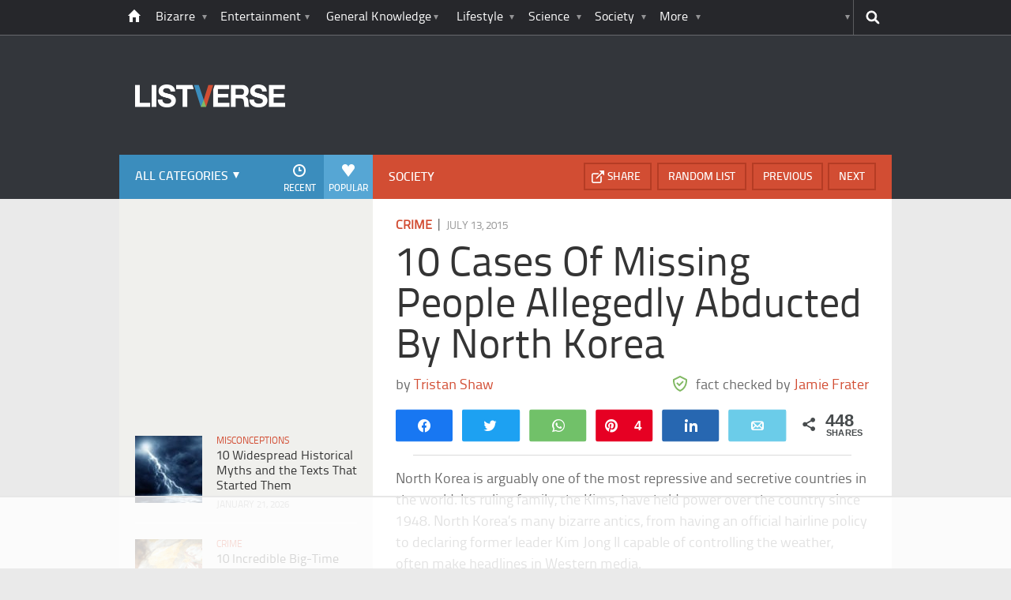

--- FILE ---
content_type: text/html; charset=UTF-8
request_url: https://listverse.com/2015/07/13/10-cases-of-missing-people-allegedly-abducted-by-north-korea/?utm_source=more&utm_medium=link&utm_campaign=direct
body_size: 42215
content:
<!doctype html>
<!--[if lt IE 7 ]> 
<html class="no-js ie6 oldie " lang="en-US"> 
<![endif]-->
<!--[if IE 7 ]>    
<html class="no-js ie7 oldie " lang="en-US"> 
<![endif]-->
<!--[if IE 8 ]>    
<html class="no-js ie8 oldie " lang="en-US"> 
<![endif]-->
<!--[if IE 9 ]>    
<html class="no-js ie9 " lang="en-US"> 
<![endif]-->
<!--[if gt IE 8]><!-->
<html class="no-js " lang="en-US">
<!--<![endif]-->
<head><meta charset="UTF-8" /><script>if(navigator.userAgent.match(/MSIE|Internet Explorer/i)||navigator.userAgent.match(/Trident\/7\..*?rv:11/i)){var href=document.location.href;if(!href.match(/[?&]nowprocket/)){if(href.indexOf("?")==-1){if(href.indexOf("#")==-1){document.location.href=href+"?nowprocket=1"}else{document.location.href=href.replace("#","?nowprocket=1#")}}else{if(href.indexOf("#")==-1){document.location.href=href+"&nowprocket=1"}else{document.location.href=href.replace("#","&nowprocket=1#")}}}}</script><script>(()=>{class RocketLazyLoadScripts{constructor(){this.v="2.0.4",this.userEvents=["keydown","keyup","mousedown","mouseup","mousemove","mouseover","mouseout","touchmove","touchstart","touchend","touchcancel","wheel","click","dblclick","input"],this.attributeEvents=["onblur","onclick","oncontextmenu","ondblclick","onfocus","onmousedown","onmouseenter","onmouseleave","onmousemove","onmouseout","onmouseover","onmouseup","onmousewheel","onscroll","onsubmit"]}async t(){this.i(),this.o(),/iP(ad|hone)/.test(navigator.userAgent)&&this.h(),this.u(),this.l(this),this.m(),this.k(this),this.p(this),this._(),await Promise.all([this.R(),this.L()]),this.lastBreath=Date.now(),this.S(this),this.P(),this.D(),this.O(),this.M(),await this.C(this.delayedScripts.normal),await this.C(this.delayedScripts.defer),await this.C(this.delayedScripts.async),await this.T(),await this.F(),await this.j(),await this.A(),window.dispatchEvent(new Event("rocket-allScriptsLoaded")),this.everythingLoaded=!0,this.lastTouchEnd&&await new Promise(t=>setTimeout(t,500-Date.now()+this.lastTouchEnd)),this.I(),this.H(),this.U(),this.W()}i(){this.CSPIssue=sessionStorage.getItem("rocketCSPIssue"),document.addEventListener("securitypolicyviolation",t=>{this.CSPIssue||"script-src-elem"!==t.violatedDirective||"data"!==t.blockedURI||(this.CSPIssue=!0,sessionStorage.setItem("rocketCSPIssue",!0))},{isRocket:!0})}o(){window.addEventListener("pageshow",t=>{this.persisted=t.persisted,this.realWindowLoadedFired=!0},{isRocket:!0}),window.addEventListener("pagehide",()=>{this.onFirstUserAction=null},{isRocket:!0})}h(){let t;function e(e){t=e}window.addEventListener("touchstart",e,{isRocket:!0}),window.addEventListener("touchend",function i(o){o.changedTouches[0]&&t.changedTouches[0]&&Math.abs(o.changedTouches[0].pageX-t.changedTouches[0].pageX)<10&&Math.abs(o.changedTouches[0].pageY-t.changedTouches[0].pageY)<10&&o.timeStamp-t.timeStamp<200&&(window.removeEventListener("touchstart",e,{isRocket:!0}),window.removeEventListener("touchend",i,{isRocket:!0}),"INPUT"===o.target.tagName&&"text"===o.target.type||(o.target.dispatchEvent(new TouchEvent("touchend",{target:o.target,bubbles:!0})),o.target.dispatchEvent(new MouseEvent("mouseover",{target:o.target,bubbles:!0})),o.target.dispatchEvent(new PointerEvent("click",{target:o.target,bubbles:!0,cancelable:!0,detail:1,clientX:o.changedTouches[0].clientX,clientY:o.changedTouches[0].clientY})),event.preventDefault()))},{isRocket:!0})}q(t){this.userActionTriggered||("mousemove"!==t.type||this.firstMousemoveIgnored?"keyup"===t.type||"mouseover"===t.type||"mouseout"===t.type||(this.userActionTriggered=!0,this.onFirstUserAction&&this.onFirstUserAction()):this.firstMousemoveIgnored=!0),"click"===t.type&&t.preventDefault(),t.stopPropagation(),t.stopImmediatePropagation(),"touchstart"===this.lastEvent&&"touchend"===t.type&&(this.lastTouchEnd=Date.now()),"click"===t.type&&(this.lastTouchEnd=0),this.lastEvent=t.type,t.composedPath&&t.composedPath()[0].getRootNode()instanceof ShadowRoot&&(t.rocketTarget=t.composedPath()[0]),this.savedUserEvents.push(t)}u(){this.savedUserEvents=[],this.userEventHandler=this.q.bind(this),this.userEvents.forEach(t=>window.addEventListener(t,this.userEventHandler,{passive:!1,isRocket:!0})),document.addEventListener("visibilitychange",this.userEventHandler,{isRocket:!0})}U(){this.userEvents.forEach(t=>window.removeEventListener(t,this.userEventHandler,{passive:!1,isRocket:!0})),document.removeEventListener("visibilitychange",this.userEventHandler,{isRocket:!0}),this.savedUserEvents.forEach(t=>{(t.rocketTarget||t.target).dispatchEvent(new window[t.constructor.name](t.type,t))})}m(){const t="return false",e=Array.from(this.attributeEvents,t=>"data-rocket-"+t),i="["+this.attributeEvents.join("],[")+"]",o="[data-rocket-"+this.attributeEvents.join("],[data-rocket-")+"]",s=(e,i,o)=>{o&&o!==t&&(e.setAttribute("data-rocket-"+i,o),e["rocket"+i]=new Function("event",o),e.setAttribute(i,t))};new MutationObserver(t=>{for(const n of t)"attributes"===n.type&&(n.attributeName.startsWith("data-rocket-")||this.everythingLoaded?n.attributeName.startsWith("data-rocket-")&&this.everythingLoaded&&this.N(n.target,n.attributeName.substring(12)):s(n.target,n.attributeName,n.target.getAttribute(n.attributeName))),"childList"===n.type&&n.addedNodes.forEach(t=>{if(t.nodeType===Node.ELEMENT_NODE)if(this.everythingLoaded)for(const i of[t,...t.querySelectorAll(o)])for(const t of i.getAttributeNames())e.includes(t)&&this.N(i,t.substring(12));else for(const e of[t,...t.querySelectorAll(i)])for(const t of e.getAttributeNames())this.attributeEvents.includes(t)&&s(e,t,e.getAttribute(t))})}).observe(document,{subtree:!0,childList:!0,attributeFilter:[...this.attributeEvents,...e]})}I(){this.attributeEvents.forEach(t=>{document.querySelectorAll("[data-rocket-"+t+"]").forEach(e=>{this.N(e,t)})})}N(t,e){const i=t.getAttribute("data-rocket-"+e);i&&(t.setAttribute(e,i),t.removeAttribute("data-rocket-"+e))}k(t){Object.defineProperty(HTMLElement.prototype,"onclick",{get(){return this.rocketonclick||null},set(e){this.rocketonclick=e,this.setAttribute(t.everythingLoaded?"onclick":"data-rocket-onclick","this.rocketonclick(event)")}})}S(t){function e(e,i){let o=e[i];e[i]=null,Object.defineProperty(e,i,{get:()=>o,set(s){t.everythingLoaded?o=s:e["rocket"+i]=o=s}})}e(document,"onreadystatechange"),e(window,"onload"),e(window,"onpageshow");try{Object.defineProperty(document,"readyState",{get:()=>t.rocketReadyState,set(e){t.rocketReadyState=e},configurable:!0}),document.readyState="loading"}catch(t){console.log("WPRocket DJE readyState conflict, bypassing")}}l(t){this.originalAddEventListener=EventTarget.prototype.addEventListener,this.originalRemoveEventListener=EventTarget.prototype.removeEventListener,this.savedEventListeners=[],EventTarget.prototype.addEventListener=function(e,i,o){o&&o.isRocket||!t.B(e,this)&&!t.userEvents.includes(e)||t.B(e,this)&&!t.userActionTriggered||e.startsWith("rocket-")||t.everythingLoaded?t.originalAddEventListener.call(this,e,i,o):(t.savedEventListeners.push({target:this,remove:!1,type:e,func:i,options:o}),"mouseenter"!==e&&"mouseleave"!==e||t.originalAddEventListener.call(this,e,t.savedUserEvents.push,o))},EventTarget.prototype.removeEventListener=function(e,i,o){o&&o.isRocket||!t.B(e,this)&&!t.userEvents.includes(e)||t.B(e,this)&&!t.userActionTriggered||e.startsWith("rocket-")||t.everythingLoaded?t.originalRemoveEventListener.call(this,e,i,o):t.savedEventListeners.push({target:this,remove:!0,type:e,func:i,options:o})}}J(t,e){this.savedEventListeners=this.savedEventListeners.filter(i=>{let o=i.type,s=i.target||window;return e!==o||t!==s||(this.B(o,s)&&(i.type="rocket-"+o),this.$(i),!1)})}H(){EventTarget.prototype.addEventListener=this.originalAddEventListener,EventTarget.prototype.removeEventListener=this.originalRemoveEventListener,this.savedEventListeners.forEach(t=>this.$(t))}$(t){t.remove?this.originalRemoveEventListener.call(t.target,t.type,t.func,t.options):this.originalAddEventListener.call(t.target,t.type,t.func,t.options)}p(t){let e;function i(e){return t.everythingLoaded?e:e.split(" ").map(t=>"load"===t||t.startsWith("load.")?"rocket-jquery-load":t).join(" ")}function o(o){function s(e){const s=o.fn[e];o.fn[e]=o.fn.init.prototype[e]=function(){return this[0]===window&&t.userActionTriggered&&("string"==typeof arguments[0]||arguments[0]instanceof String?arguments[0]=i(arguments[0]):"object"==typeof arguments[0]&&Object.keys(arguments[0]).forEach(t=>{const e=arguments[0][t];delete arguments[0][t],arguments[0][i(t)]=e})),s.apply(this,arguments),this}}if(o&&o.fn&&!t.allJQueries.includes(o)){const e={DOMContentLoaded:[],"rocket-DOMContentLoaded":[]};for(const t in e)document.addEventListener(t,()=>{e[t].forEach(t=>t())},{isRocket:!0});o.fn.ready=o.fn.init.prototype.ready=function(i){function s(){parseInt(o.fn.jquery)>2?setTimeout(()=>i.bind(document)(o)):i.bind(document)(o)}return"function"==typeof i&&(t.realDomReadyFired?!t.userActionTriggered||t.fauxDomReadyFired?s():e["rocket-DOMContentLoaded"].push(s):e.DOMContentLoaded.push(s)),o([])},s("on"),s("one"),s("off"),t.allJQueries.push(o)}e=o}t.allJQueries=[],o(window.jQuery),Object.defineProperty(window,"jQuery",{get:()=>e,set(t){o(t)}})}P(){const t=new Map;document.write=document.writeln=function(e){const i=document.currentScript,o=document.createRange(),s=i.parentElement;let n=t.get(i);void 0===n&&(n=i.nextSibling,t.set(i,n));const c=document.createDocumentFragment();o.setStart(c,0),c.appendChild(o.createContextualFragment(e)),s.insertBefore(c,n)}}async R(){return new Promise(t=>{this.userActionTriggered?t():this.onFirstUserAction=t})}async L(){return new Promise(t=>{document.addEventListener("DOMContentLoaded",()=>{this.realDomReadyFired=!0,t()},{isRocket:!0})})}async j(){return this.realWindowLoadedFired?Promise.resolve():new Promise(t=>{window.addEventListener("load",t,{isRocket:!0})})}M(){this.pendingScripts=[];this.scriptsMutationObserver=new MutationObserver(t=>{for(const e of t)e.addedNodes.forEach(t=>{"SCRIPT"!==t.tagName||t.noModule||t.isWPRocket||this.pendingScripts.push({script:t,promise:new Promise(e=>{const i=()=>{const i=this.pendingScripts.findIndex(e=>e.script===t);i>=0&&this.pendingScripts.splice(i,1),e()};t.addEventListener("load",i,{isRocket:!0}),t.addEventListener("error",i,{isRocket:!0}),setTimeout(i,1e3)})})})}),this.scriptsMutationObserver.observe(document,{childList:!0,subtree:!0})}async F(){await this.X(),this.pendingScripts.length?(await this.pendingScripts[0].promise,await this.F()):this.scriptsMutationObserver.disconnect()}D(){this.delayedScripts={normal:[],async:[],defer:[]},document.querySelectorAll("script[type$=rocketlazyloadscript]").forEach(t=>{t.hasAttribute("data-rocket-src")?t.hasAttribute("async")&&!1!==t.async?this.delayedScripts.async.push(t):t.hasAttribute("defer")&&!1!==t.defer||"module"===t.getAttribute("data-rocket-type")?this.delayedScripts.defer.push(t):this.delayedScripts.normal.push(t):this.delayedScripts.normal.push(t)})}async _(){await this.L();let t=[];document.querySelectorAll("script[type$=rocketlazyloadscript][data-rocket-src]").forEach(e=>{let i=e.getAttribute("data-rocket-src");if(i&&!i.startsWith("data:")){i.startsWith("//")&&(i=location.protocol+i);try{const o=new URL(i).origin;o!==location.origin&&t.push({src:o,crossOrigin:e.crossOrigin||"module"===e.getAttribute("data-rocket-type")})}catch(t){}}}),t=[...new Map(t.map(t=>[JSON.stringify(t),t])).values()],this.Y(t,"preconnect")}async G(t){if(await this.K(),!0!==t.noModule||!("noModule"in HTMLScriptElement.prototype))return new Promise(e=>{let i;function o(){(i||t).setAttribute("data-rocket-status","executed"),e()}try{if(navigator.userAgent.includes("Firefox/")||""===navigator.vendor||this.CSPIssue)i=document.createElement("script"),[...t.attributes].forEach(t=>{let e=t.nodeName;"type"!==e&&("data-rocket-type"===e&&(e="type"),"data-rocket-src"===e&&(e="src"),i.setAttribute(e,t.nodeValue))}),t.text&&(i.text=t.text),t.nonce&&(i.nonce=t.nonce),i.hasAttribute("src")?(i.addEventListener("load",o,{isRocket:!0}),i.addEventListener("error",()=>{i.setAttribute("data-rocket-status","failed-network"),e()},{isRocket:!0}),setTimeout(()=>{i.isConnected||e()},1)):(i.text=t.text,o()),i.isWPRocket=!0,t.parentNode.replaceChild(i,t);else{const i=t.getAttribute("data-rocket-type"),s=t.getAttribute("data-rocket-src");i?(t.type=i,t.removeAttribute("data-rocket-type")):t.removeAttribute("type"),t.addEventListener("load",o,{isRocket:!0}),t.addEventListener("error",i=>{this.CSPIssue&&i.target.src.startsWith("data:")?(console.log("WPRocket: CSP fallback activated"),t.removeAttribute("src"),this.G(t).then(e)):(t.setAttribute("data-rocket-status","failed-network"),e())},{isRocket:!0}),s?(t.fetchPriority="high",t.removeAttribute("data-rocket-src"),t.src=s):t.src="data:text/javascript;base64,"+window.btoa(unescape(encodeURIComponent(t.text)))}}catch(i){t.setAttribute("data-rocket-status","failed-transform"),e()}});t.setAttribute("data-rocket-status","skipped")}async C(t){const e=t.shift();return e?(e.isConnected&&await this.G(e),this.C(t)):Promise.resolve()}O(){this.Y([...this.delayedScripts.normal,...this.delayedScripts.defer,...this.delayedScripts.async],"preload")}Y(t,e){this.trash=this.trash||[];let i=!0;var o=document.createDocumentFragment();t.forEach(t=>{const s=t.getAttribute&&t.getAttribute("data-rocket-src")||t.src;if(s&&!s.startsWith("data:")){const n=document.createElement("link");n.href=s,n.rel=e,"preconnect"!==e&&(n.as="script",n.fetchPriority=i?"high":"low"),t.getAttribute&&"module"===t.getAttribute("data-rocket-type")&&(n.crossOrigin=!0),t.crossOrigin&&(n.crossOrigin=t.crossOrigin),t.integrity&&(n.integrity=t.integrity),t.nonce&&(n.nonce=t.nonce),o.appendChild(n),this.trash.push(n),i=!1}}),document.head.appendChild(o)}W(){this.trash.forEach(t=>t.remove())}async T(){try{document.readyState="interactive"}catch(t){}this.fauxDomReadyFired=!0;try{await this.K(),this.J(document,"readystatechange"),document.dispatchEvent(new Event("rocket-readystatechange")),await this.K(),document.rocketonreadystatechange&&document.rocketonreadystatechange(),await this.K(),this.J(document,"DOMContentLoaded"),document.dispatchEvent(new Event("rocket-DOMContentLoaded")),await this.K(),this.J(window,"DOMContentLoaded"),window.dispatchEvent(new Event("rocket-DOMContentLoaded"))}catch(t){console.error(t)}}async A(){try{document.readyState="complete"}catch(t){}try{await this.K(),this.J(document,"readystatechange"),document.dispatchEvent(new Event("rocket-readystatechange")),await this.K(),document.rocketonreadystatechange&&document.rocketonreadystatechange(),await this.K(),this.J(window,"load"),window.dispatchEvent(new Event("rocket-load")),await this.K(),window.rocketonload&&window.rocketonload(),await this.K(),this.allJQueries.forEach(t=>t(window).trigger("rocket-jquery-load")),await this.K(),this.J(window,"pageshow");const t=new Event("rocket-pageshow");t.persisted=this.persisted,window.dispatchEvent(t),await this.K(),window.rocketonpageshow&&window.rocketonpageshow({persisted:this.persisted})}catch(t){console.error(t)}}async K(){Date.now()-this.lastBreath>45&&(await this.X(),this.lastBreath=Date.now())}async X(){return document.hidden?new Promise(t=>setTimeout(t)):new Promise(t=>requestAnimationFrame(t))}B(t,e){return e===document&&"readystatechange"===t||(e===document&&"DOMContentLoaded"===t||(e===window&&"DOMContentLoaded"===t||(e===window&&"load"===t||e===window&&"pageshow"===t)))}static run(){(new RocketLazyLoadScripts).t()}}RocketLazyLoadScripts.run()})();</script>
	<link data-minify="1" rel="stylesheet" href="https://listverse.com/wp-content/cache/min/1/wp-content/themes/listverse2013/style.css?ver=1759771978" media="all" />
		<!--[if lt IE 9]>
		<script src="https://listverse.com/wp-content/themes/listverse2013/assets/js/html5.js"></script>
		<link rel="stylesheet" type="text/css" href="https://listverse.com/wp-content/themes/listverse2013/lt-ie9.css?v=1.0.9" />
	<![endif]-->	
	<meta name="viewport" content="width=device-width, initial-scale=1, minimum-scale=1">
	
	<script type="rocketlazyloadscript" data-rocket-type="text/javascript">
		getKeyValueTargettingValues();
		function getKeyValueTargettingValues(){
			window.pagetype = "article";
			window.article_cat = ["Crime", "Society"];
			window.censored = "false";
		}
	</script>
				    	
	<!--<script type="rocketlazyloadscript" async custom-element="amp-ads" data-rocket-src="https://cdn.ampproject.org/v0/amp-ad-0.1.js"></script>-->

	<script type="rocketlazyloadscript" data-rocket-type='text/javascript'>var _sf_startpt=(new Date()).getTime()</script>
	<title>10 Cases Of Missing People Allegedly Abducted By North Korea - Listverse</title>

<!--<meta name="google-site-verification" content="LVD5kxCOiJ0NVN-ocN9i2EpWlubbPHk-Wp_e6QAfHVw" />-->



	<link rel="profile" href="https://gmpg.org/xfn/11" />
	<link rel="icon" type="image/png" href="https://listverse.com/wp-content/themes/listverse2013/assets/img/favicon.png" />
	<link rel="apple-touch-icon-precomposed" href="https://listverse.com/wp-content/themes/listverse2013/assets/img/apple-touch-precomposed.png" />
	<link rel="pingback" href="https://listverse.com/xmlrpc.php" />


<meta name='robots' content='index, follow, max-image-preview:large, max-snippet:-1, max-video-preview:-1' />

<!-- Social Warfare v4.4.1 https://warfareplugins.com - BEGINNING OF OUTPUT -->
<style>
	@font-face {
		font-family: "sw-icon-font";
		src:url("https://listverse.com/wp-content/plugins/social-warfare/assets/fonts/sw-icon-font.eot?ver=4.4.1");
		src:url("https://listverse.com/wp-content/plugins/social-warfare/assets/fonts/sw-icon-font.eot?ver=4.4.1#iefix") format("embedded-opentype"),
		url("https://listverse.com/wp-content/plugins/social-warfare/assets/fonts/sw-icon-font.woff?ver=4.4.1") format("woff"),
		url("https://listverse.com/wp-content/plugins/social-warfare/assets/fonts/sw-icon-font.ttf?ver=4.4.1") format("truetype"),
		url("https://listverse.com/wp-content/plugins/social-warfare/assets/fonts/sw-icon-font.svg?ver=4.4.1#1445203416") format("svg");
		font-weight: normal;
		font-style: normal;
		font-display:block;
	}
</style>
<!-- Social Warfare v4.4.1 https://warfareplugins.com - END OF OUTPUT -->


	<!-- This site is optimized with the Yoast SEO Premium plugin v26.0 (Yoast SEO v26.0) - https://yoast.com/wordpress/plugins/seo/ -->
	<meta name="description" content="North Korea is arguably one of the most repressive and secretive countries in the world. Its ruling family, the Kims, have held power over the country" />
	<link rel="canonical" href="https://listverse.com/2015/07/13/10-cases-of-missing-people-allegedly-abducted-by-north-korea/" />
	<meta property="og:locale" content="en_US" />
	<meta property="og:type" content="article" />
	<meta property="og:title" content="10 Cases Of Missing People Allegedly Abducted By North Korea" />
	<meta property="og:description" content="North Korea is arguably one of the most repressive and secretive countries in the world. Its ruling family, the Kims, have held power over the country" />
	<meta property="og:url" content="https://listverse.com/2015/07/13/10-cases-of-missing-people-allegedly-abducted-by-north-korea/" />
	<meta property="og:site_name" content="Listverse" />
	<meta property="article:publisher" content="https://www.facebook.com/top10lists/" />
	<meta property="article:published_time" content="2015-07-13T07:00:00+00:00" />
	<meta property="article:modified_time" content="2020-11-20T02:16:49+00:00" />
	<meta property="og:image" content="https://listverse.com/wp-content/uploads/2015/07/North-Korean-Kidnapping-Featured.jpg" />
	<meta property="og:image:width" content="632" />
	<meta property="og:image:height" content="332" />
	<meta property="og:image:type" content="image/jpeg" />
	<meta name="author" content="Jamie Frater" />
	<meta name="twitter:card" content="summary_large_image" />
	<meta name="twitter:creator" content="@listverse" />
	<meta name="twitter:site" content="@listverse" />
	<meta name="twitter:label1" content="Written by" />
	<meta name="twitter:data1" content="Jamie Frater" />
	<meta name="twitter:label2" content="Est. reading time" />
	<meta name="twitter:data2" content="13 minutes" />
	<!-- / Yoast SEO Premium plugin. -->



<link rel="alternate" type="application/rss+xml" title="Listverse &raquo; Feed" href="https://listverse.com/feed/" />
<link rel="alternate" type="application/rss+xml" title="Listverse &raquo; Comments Feed" href="https://listverse.com/comments/feed/" />
<link rel="alternate" type="application/rss+xml" title="Listverse &raquo; 10 Cases Of Missing People Allegedly Abducted By North Korea Comments Feed" href="https://listverse.com/2015/07/13/10-cases-of-missing-people-allegedly-abducted-by-north-korea/feed/" />
<link rel="alternate" title="oEmbed (JSON)" type="application/json+oembed" href="https://listverse.com/wp-json/oembed/1.0/embed?url=https%3A%2F%2Flistverse.com%2F2015%2F07%2F13%2F10-cases-of-missing-people-allegedly-abducted-by-north-korea%2F" />
<link rel="alternate" title="oEmbed (XML)" type="text/xml+oembed" href="https://listverse.com/wp-json/oembed/1.0/embed?url=https%3A%2F%2Flistverse.com%2F2015%2F07%2F13%2F10-cases-of-missing-people-allegedly-abducted-by-north-korea%2F&#038;format=xml" />
<link data-minify="1" rel='stylesheet' id='social-warfare-block-css-css' href='https://listverse.com/wp-content/cache/min/1/wp-content/plugins/social-warfare/assets/js/post-editor/dist/blocks.style.build.css?ver=1759771978' type='text/css' media='all' />
<style id='wp-emoji-styles-inline-css' type='text/css'>

	img.wp-smiley, img.emoji {
		display: inline !important;
		border: none !important;
		box-shadow: none !important;
		height: 1em !important;
		width: 1em !important;
		margin: 0 0.07em !important;
		vertical-align: -0.1em !important;
		background: none !important;
		padding: 0 !important;
	}
/*# sourceURL=wp-emoji-styles-inline-css */
</style>
<style id='wp-block-library-inline-css' type='text/css'>
:root{--wp-block-synced-color:#7a00df;--wp-block-synced-color--rgb:122,0,223;--wp-bound-block-color:var(--wp-block-synced-color);--wp-editor-canvas-background:#ddd;--wp-admin-theme-color:#007cba;--wp-admin-theme-color--rgb:0,124,186;--wp-admin-theme-color-darker-10:#006ba1;--wp-admin-theme-color-darker-10--rgb:0,107,160.5;--wp-admin-theme-color-darker-20:#005a87;--wp-admin-theme-color-darker-20--rgb:0,90,135;--wp-admin-border-width-focus:2px}@media (min-resolution:192dpi){:root{--wp-admin-border-width-focus:1.5px}}.wp-element-button{cursor:pointer}:root .has-very-light-gray-background-color{background-color:#eee}:root .has-very-dark-gray-background-color{background-color:#313131}:root .has-very-light-gray-color{color:#eee}:root .has-very-dark-gray-color{color:#313131}:root .has-vivid-green-cyan-to-vivid-cyan-blue-gradient-background{background:linear-gradient(135deg,#00d084,#0693e3)}:root .has-purple-crush-gradient-background{background:linear-gradient(135deg,#34e2e4,#4721fb 50%,#ab1dfe)}:root .has-hazy-dawn-gradient-background{background:linear-gradient(135deg,#faaca8,#dad0ec)}:root .has-subdued-olive-gradient-background{background:linear-gradient(135deg,#fafae1,#67a671)}:root .has-atomic-cream-gradient-background{background:linear-gradient(135deg,#fdd79a,#004a59)}:root .has-nightshade-gradient-background{background:linear-gradient(135deg,#330968,#31cdcf)}:root .has-midnight-gradient-background{background:linear-gradient(135deg,#020381,#2874fc)}:root{--wp--preset--font-size--normal:16px;--wp--preset--font-size--huge:42px}.has-regular-font-size{font-size:1em}.has-larger-font-size{font-size:2.625em}.has-normal-font-size{font-size:var(--wp--preset--font-size--normal)}.has-huge-font-size{font-size:var(--wp--preset--font-size--huge)}.has-text-align-center{text-align:center}.has-text-align-left{text-align:left}.has-text-align-right{text-align:right}.has-fit-text{white-space:nowrap!important}#end-resizable-editor-section{display:none}.aligncenter{clear:both}.items-justified-left{justify-content:flex-start}.items-justified-center{justify-content:center}.items-justified-right{justify-content:flex-end}.items-justified-space-between{justify-content:space-between}.screen-reader-text{border:0;clip-path:inset(50%);height:1px;margin:-1px;overflow:hidden;padding:0;position:absolute;width:1px;word-wrap:normal!important}.screen-reader-text:focus{background-color:#ddd;clip-path:none;color:#444;display:block;font-size:1em;height:auto;left:5px;line-height:normal;padding:15px 23px 14px;text-decoration:none;top:5px;width:auto;z-index:100000}html :where(.has-border-color){border-style:solid}html :where([style*=border-top-color]){border-top-style:solid}html :where([style*=border-right-color]){border-right-style:solid}html :where([style*=border-bottom-color]){border-bottom-style:solid}html :where([style*=border-left-color]){border-left-style:solid}html :where([style*=border-width]){border-style:solid}html :where([style*=border-top-width]){border-top-style:solid}html :where([style*=border-right-width]){border-right-style:solid}html :where([style*=border-bottom-width]){border-bottom-style:solid}html :where([style*=border-left-width]){border-left-style:solid}html :where(img[class*=wp-image-]){height:auto;max-width:100%}:where(figure){margin:0 0 1em}html :where(.is-position-sticky){--wp-admin--admin-bar--position-offset:var(--wp-admin--admin-bar--height,0px)}@media screen and (max-width:600px){html :where(.is-position-sticky){--wp-admin--admin-bar--position-offset:0px}}

/*# sourceURL=wp-block-library-inline-css */
</style><style id='global-styles-inline-css' type='text/css'>
:root{--wp--preset--aspect-ratio--square: 1;--wp--preset--aspect-ratio--4-3: 4/3;--wp--preset--aspect-ratio--3-4: 3/4;--wp--preset--aspect-ratio--3-2: 3/2;--wp--preset--aspect-ratio--2-3: 2/3;--wp--preset--aspect-ratio--16-9: 16/9;--wp--preset--aspect-ratio--9-16: 9/16;--wp--preset--color--black: #000000;--wp--preset--color--cyan-bluish-gray: #abb8c3;--wp--preset--color--white: #ffffff;--wp--preset--color--pale-pink: #f78da7;--wp--preset--color--vivid-red: #cf2e2e;--wp--preset--color--luminous-vivid-orange: #ff6900;--wp--preset--color--luminous-vivid-amber: #fcb900;--wp--preset--color--light-green-cyan: #7bdcb5;--wp--preset--color--vivid-green-cyan: #00d084;--wp--preset--color--pale-cyan-blue: #8ed1fc;--wp--preset--color--vivid-cyan-blue: #0693e3;--wp--preset--color--vivid-purple: #9b51e0;--wp--preset--gradient--vivid-cyan-blue-to-vivid-purple: linear-gradient(135deg,rgb(6,147,227) 0%,rgb(155,81,224) 100%);--wp--preset--gradient--light-green-cyan-to-vivid-green-cyan: linear-gradient(135deg,rgb(122,220,180) 0%,rgb(0,208,130) 100%);--wp--preset--gradient--luminous-vivid-amber-to-luminous-vivid-orange: linear-gradient(135deg,rgb(252,185,0) 0%,rgb(255,105,0) 100%);--wp--preset--gradient--luminous-vivid-orange-to-vivid-red: linear-gradient(135deg,rgb(255,105,0) 0%,rgb(207,46,46) 100%);--wp--preset--gradient--very-light-gray-to-cyan-bluish-gray: linear-gradient(135deg,rgb(238,238,238) 0%,rgb(169,184,195) 100%);--wp--preset--gradient--cool-to-warm-spectrum: linear-gradient(135deg,rgb(74,234,220) 0%,rgb(151,120,209) 20%,rgb(207,42,186) 40%,rgb(238,44,130) 60%,rgb(251,105,98) 80%,rgb(254,248,76) 100%);--wp--preset--gradient--blush-light-purple: linear-gradient(135deg,rgb(255,206,236) 0%,rgb(152,150,240) 100%);--wp--preset--gradient--blush-bordeaux: linear-gradient(135deg,rgb(254,205,165) 0%,rgb(254,45,45) 50%,rgb(107,0,62) 100%);--wp--preset--gradient--luminous-dusk: linear-gradient(135deg,rgb(255,203,112) 0%,rgb(199,81,192) 50%,rgb(65,88,208) 100%);--wp--preset--gradient--pale-ocean: linear-gradient(135deg,rgb(255,245,203) 0%,rgb(182,227,212) 50%,rgb(51,167,181) 100%);--wp--preset--gradient--electric-grass: linear-gradient(135deg,rgb(202,248,128) 0%,rgb(113,206,126) 100%);--wp--preset--gradient--midnight: linear-gradient(135deg,rgb(2,3,129) 0%,rgb(40,116,252) 100%);--wp--preset--font-size--small: 13px;--wp--preset--font-size--medium: 20px;--wp--preset--font-size--large: 36px;--wp--preset--font-size--x-large: 42px;--wp--preset--spacing--20: 0.44rem;--wp--preset--spacing--30: 0.67rem;--wp--preset--spacing--40: 1rem;--wp--preset--spacing--50: 1.5rem;--wp--preset--spacing--60: 2.25rem;--wp--preset--spacing--70: 3.38rem;--wp--preset--spacing--80: 5.06rem;--wp--preset--shadow--natural: 6px 6px 9px rgba(0, 0, 0, 0.2);--wp--preset--shadow--deep: 12px 12px 50px rgba(0, 0, 0, 0.4);--wp--preset--shadow--sharp: 6px 6px 0px rgba(0, 0, 0, 0.2);--wp--preset--shadow--outlined: 6px 6px 0px -3px rgb(255, 255, 255), 6px 6px rgb(0, 0, 0);--wp--preset--shadow--crisp: 6px 6px 0px rgb(0, 0, 0);}:where(.is-layout-flex){gap: 0.5em;}:where(.is-layout-grid){gap: 0.5em;}body .is-layout-flex{display: flex;}.is-layout-flex{flex-wrap: wrap;align-items: center;}.is-layout-flex > :is(*, div){margin: 0;}body .is-layout-grid{display: grid;}.is-layout-grid > :is(*, div){margin: 0;}:where(.wp-block-columns.is-layout-flex){gap: 2em;}:where(.wp-block-columns.is-layout-grid){gap: 2em;}:where(.wp-block-post-template.is-layout-flex){gap: 1.25em;}:where(.wp-block-post-template.is-layout-grid){gap: 1.25em;}.has-black-color{color: var(--wp--preset--color--black) !important;}.has-cyan-bluish-gray-color{color: var(--wp--preset--color--cyan-bluish-gray) !important;}.has-white-color{color: var(--wp--preset--color--white) !important;}.has-pale-pink-color{color: var(--wp--preset--color--pale-pink) !important;}.has-vivid-red-color{color: var(--wp--preset--color--vivid-red) !important;}.has-luminous-vivid-orange-color{color: var(--wp--preset--color--luminous-vivid-orange) !important;}.has-luminous-vivid-amber-color{color: var(--wp--preset--color--luminous-vivid-amber) !important;}.has-light-green-cyan-color{color: var(--wp--preset--color--light-green-cyan) !important;}.has-vivid-green-cyan-color{color: var(--wp--preset--color--vivid-green-cyan) !important;}.has-pale-cyan-blue-color{color: var(--wp--preset--color--pale-cyan-blue) !important;}.has-vivid-cyan-blue-color{color: var(--wp--preset--color--vivid-cyan-blue) !important;}.has-vivid-purple-color{color: var(--wp--preset--color--vivid-purple) !important;}.has-black-background-color{background-color: var(--wp--preset--color--black) !important;}.has-cyan-bluish-gray-background-color{background-color: var(--wp--preset--color--cyan-bluish-gray) !important;}.has-white-background-color{background-color: var(--wp--preset--color--white) !important;}.has-pale-pink-background-color{background-color: var(--wp--preset--color--pale-pink) !important;}.has-vivid-red-background-color{background-color: var(--wp--preset--color--vivid-red) !important;}.has-luminous-vivid-orange-background-color{background-color: var(--wp--preset--color--luminous-vivid-orange) !important;}.has-luminous-vivid-amber-background-color{background-color: var(--wp--preset--color--luminous-vivid-amber) !important;}.has-light-green-cyan-background-color{background-color: var(--wp--preset--color--light-green-cyan) !important;}.has-vivid-green-cyan-background-color{background-color: var(--wp--preset--color--vivid-green-cyan) !important;}.has-pale-cyan-blue-background-color{background-color: var(--wp--preset--color--pale-cyan-blue) !important;}.has-vivid-cyan-blue-background-color{background-color: var(--wp--preset--color--vivid-cyan-blue) !important;}.has-vivid-purple-background-color{background-color: var(--wp--preset--color--vivid-purple) !important;}.has-black-border-color{border-color: var(--wp--preset--color--black) !important;}.has-cyan-bluish-gray-border-color{border-color: var(--wp--preset--color--cyan-bluish-gray) !important;}.has-white-border-color{border-color: var(--wp--preset--color--white) !important;}.has-pale-pink-border-color{border-color: var(--wp--preset--color--pale-pink) !important;}.has-vivid-red-border-color{border-color: var(--wp--preset--color--vivid-red) !important;}.has-luminous-vivid-orange-border-color{border-color: var(--wp--preset--color--luminous-vivid-orange) !important;}.has-luminous-vivid-amber-border-color{border-color: var(--wp--preset--color--luminous-vivid-amber) !important;}.has-light-green-cyan-border-color{border-color: var(--wp--preset--color--light-green-cyan) !important;}.has-vivid-green-cyan-border-color{border-color: var(--wp--preset--color--vivid-green-cyan) !important;}.has-pale-cyan-blue-border-color{border-color: var(--wp--preset--color--pale-cyan-blue) !important;}.has-vivid-cyan-blue-border-color{border-color: var(--wp--preset--color--vivid-cyan-blue) !important;}.has-vivid-purple-border-color{border-color: var(--wp--preset--color--vivid-purple) !important;}.has-vivid-cyan-blue-to-vivid-purple-gradient-background{background: var(--wp--preset--gradient--vivid-cyan-blue-to-vivid-purple) !important;}.has-light-green-cyan-to-vivid-green-cyan-gradient-background{background: var(--wp--preset--gradient--light-green-cyan-to-vivid-green-cyan) !important;}.has-luminous-vivid-amber-to-luminous-vivid-orange-gradient-background{background: var(--wp--preset--gradient--luminous-vivid-amber-to-luminous-vivid-orange) !important;}.has-luminous-vivid-orange-to-vivid-red-gradient-background{background: var(--wp--preset--gradient--luminous-vivid-orange-to-vivid-red) !important;}.has-very-light-gray-to-cyan-bluish-gray-gradient-background{background: var(--wp--preset--gradient--very-light-gray-to-cyan-bluish-gray) !important;}.has-cool-to-warm-spectrum-gradient-background{background: var(--wp--preset--gradient--cool-to-warm-spectrum) !important;}.has-blush-light-purple-gradient-background{background: var(--wp--preset--gradient--blush-light-purple) !important;}.has-blush-bordeaux-gradient-background{background: var(--wp--preset--gradient--blush-bordeaux) !important;}.has-luminous-dusk-gradient-background{background: var(--wp--preset--gradient--luminous-dusk) !important;}.has-pale-ocean-gradient-background{background: var(--wp--preset--gradient--pale-ocean) !important;}.has-electric-grass-gradient-background{background: var(--wp--preset--gradient--electric-grass) !important;}.has-midnight-gradient-background{background: var(--wp--preset--gradient--midnight) !important;}.has-small-font-size{font-size: var(--wp--preset--font-size--small) !important;}.has-medium-font-size{font-size: var(--wp--preset--font-size--medium) !important;}.has-large-font-size{font-size: var(--wp--preset--font-size--large) !important;}.has-x-large-font-size{font-size: var(--wp--preset--font-size--x-large) !important;}
/*# sourceURL=global-styles-inline-css */
</style>

<style id='classic-theme-styles-inline-css' type='text/css'>
/*! This file is auto-generated */
.wp-block-button__link{color:#fff;background-color:#32373c;border-radius:9999px;box-shadow:none;text-decoration:none;padding:calc(.667em + 2px) calc(1.333em + 2px);font-size:1.125em}.wp-block-file__button{background:#32373c;color:#fff;text-decoration:none}
/*# sourceURL=/wp-includes/css/classic-themes.min.css */
</style>
<link rel='stylesheet' id='social_warfare-css' href='https://listverse.com/wp-content/plugins/social-warfare/assets/css/style.min.css?ver=4.4.1' type='text/css' media='all' />
<script type="rocketlazyloadscript" data-rocket-type="text/javascript" data-rocket-src="https://listverse.com/wp-includes/js/jquery/jquery.min.js?ver=3.7.1" id="jquery-core-js" data-rocket-defer defer></script>
<script type="rocketlazyloadscript" data-rocket-type="text/javascript" data-rocket-src="https://listverse.com/wp-includes/js/jquery/jquery-migrate.min.js?ver=3.4.1" id="jquery-migrate-js" data-rocket-defer defer></script>
<script type="rocketlazyloadscript" data-minify="1" data-rocket-type="text/javascript" data-rocket-src="https://listverse.com/wp-content/cache/min/1/wp-content/themes/listverse2013/assets/js/plugins/superfish.js?ver=1759771978" id="superfish-js" data-rocket-defer defer></script>
<script type="rocketlazyloadscript" data-minify="1" data-rocket-type="text/javascript" data-rocket-src="https://listverse.com/wp-content/cache/min/1/wp-content/themes/listverse2013/assets/js/plugins/supersubs.js?ver=1759771978" id="supersubs-js" data-rocket-defer defer></script>
<script type="rocketlazyloadscript" data-minify="1" data-rocket-type="text/javascript" data-rocket-src="https://listverse.com/wp-content/cache/min/1/wp-content/themes/listverse2013/assets/js/plugins/jquery.fitvids.js?ver=1759771978" id="fitvids-js" data-rocket-defer defer></script>
<link rel="https://api.w.org/" href="https://listverse.com/wp-json/" /><link rel="alternate" title="JSON" type="application/json" href="https://listverse.com/wp-json/wp/v2/posts/86044" /><link rel="EditURI" type="application/rsd+xml" title="RSD" href="https://listverse.com/xmlrpc.php?rsd" />
<meta name="generator" content="WordPress 6.9" />
<link rel='shortlink' href='https://listverse.com/?p=86044' />
<!-- Google Tag Manager -->
<script>(function(w,d,s,l,i){w[l]=w[l]||[];w[l].push({'gtm.start':
new Date().getTime(),event:'gtm.js'});var f=d.getElementsByTagName(s)[0],
j=d.createElement(s),dl=l!='dataLayer'?'&l='+l:'';j.async=true;j.src=
'https://www.googletagmanager.com/gtm.js?id='+i+dl;f.parentNode.insertBefore(j,f);
})(window,document,'script','dataLayer','GTM-M3ZNR6H');</script>
<!-- End Google Tag Manager -->
<link rel="preload" href="/wp-content/themes/listverse2013/assets/webfonts/TitilliumText25L002-webfont.woff" as="font" type="font/woff" crossorigin="anonymous">
<link rel="preload" href="/wp-content/themes/listverse2013/assets/webfonts/TitilliumText25L003-webfont.woff" as="font" type="font/woff" crossorigin="anonymous">
<meta http-equiv="Content-Security-Policy" content="upgrade-insecure-requests">
<meta name="facebook-domain-verification" content="a5srwsmbml6bni6s14agad3pfdh8i0" />
<script type="rocketlazyloadscript" data-rocket-type="text/javascript">
try {
  var COOKIE_NAME = 'ads-ab-test';
  function getCookie(name) {
    var nameEQ = name + "=";
    var ca = document.cookie.split(';');
    for (var i = 0; i < ca.length; i++) {
      var c = ca[i];
      while (c.charAt(0) === ' ') c = c.substring(1, c.length);
      	if (c.indexOf(nameEQ) === 0) return c.substring(nameEQ.length, c.length);
    }
    return null
  }

  var testGroup = getCookie(COOKIE_NAME);
  if (!testGroup) {
    testGroup = Math.random() < 0.5 ? 'playwire' : 'gtm';
    document.cookie = COOKIE_NAME + '=' + testGroup + ';path=/';
   }
  } catch(e) {
    console.log('Failed to setup AB test cookie', e)
  }
</script>
<style type="text/css">/*.crp_related a {
    width: 175px;
    height: 175px;
    text-decoration: none;
}
.crp_related img {
    width: 175px;
	  max-width: 175px;
    margin: auto;
}
.crp_related li {
    -moz-box-shadow: 0 1px 2px rgba(0,0,0,.4);
    box-shadow: 0 0px 0px rgba(0,0,0,.4);
}
.crp_related li {
    border: 0px solid #ffffff;
}*/</style>

<script type="application/ld+json" class="saswp-schema-markup-output">
[{"@context":"https://schema.org/","@type":"ItemList","itemListElement":[{"@type":"VideoObject","position":1,"@id":"https://listverse.com/2015/07/13/10-cases-of-missing-people-allegedly-abducted-by-north-korea/#1","name":"10 Cases Of Missing People Allegedly Abducted By North Korea","datePublished":"2015-07-13T00:00:00-07:00","dateModified":"2020-11-19T18:16:49-08:00","url":"https://www.youtube.com/watch?v=UHWfEYhzfKo","interactionStatistic":{"@type":"InteractionCounter","interactionType":{"@type":"WatchAction"},"userInteractionCount":"0"},"thumbnailUrl":"https://listverse.com/wp-content/uploads/2015/07/North-Korean-Kidnapping-Featured-150x150.jpg","author":{"@type":"Person","name":"Jamie Frater","description":"Jamie is the founder of Listverse. When he’s not collecting historical oddities, reading books, or working on various business ventures, he can be found in the comments here or contacted by email.","url":"https://listverse.com/author/listverse/","sameAs":["https://frater.com"],"image":{"@type":"ImageObject","url":"https://secure.gravatar.com/avatar/bfd05db70c0e2f76f8baf8f5802975d5824a9cff372acb85224ebee4ce96d999?s=96&d=mm&r=pg","height":96,"width":96}},"uploadDate":"2015-07-13T00:00:00-07:00","contentUrl":"https://www.youtube.com/watch?v=UHWfEYhzfKo","embedUrl":"https://www.youtube.com/watch?v=UHWfEYhzfKo","description":"North Korea is arguably one of the most repressive and secretive countries in the world. Its ruling family, the Kims, have held power over the country since 1948. North Korea's many bizarre antics, from having an official hairline policy to declaring former leader Kim Jong Il capable of controlling the weather, often make headlines in"},{"@type":"VideoObject","position":2,"@id":"https://listverse.com/2015/07/13/10-cases-of-missing-people-allegedly-abducted-by-north-korea/#2","name":"A Romanian woman kidnapped by North Koreans.DOINA BUMBEA","datePublished":"2015-07-13T00:00:00-07:00","dateModified":"2020-11-19T18:16:49-08:00","url":"https://www.youtube.com/watch?v=z2_t1rvqM98","interactionStatistic":{"@type":"InteractionCounter","interactionType":{"@type":"WatchAction"},"userInteractionCount":"0"},"thumbnailUrl":"https://i.ytimg.com/vi/z2_t1rvqM98/hqdefault.jpg","author":{"@type":"Person","name":"Jamie Frater","description":"Jamie is the founder of Listverse. When he’s not collecting historical oddities, reading books, or working on various business ventures, he can be found in the comments here or contacted by email.","url":"https://listverse.com/author/listverse/","sameAs":["https://frater.com"],"image":{"@type":"ImageObject","url":"https://secure.gravatar.com/avatar/bfd05db70c0e2f76f8baf8f5802975d5824a9cff372acb85224ebee4ce96d999?s=96&d=mm&r=pg","height":96,"width":96}},"uploadDate":"2015-07-13T00:00:00-07:00","contentUrl":"https://www.youtube.com/watch?v=z2_t1rvqM98","embedUrl":"https://www.youtube.com/watch?v=z2_t1rvqM98","description":"North Korea is arguably one of the most repressive and secretive countries in the world. Its ruling family, the Kims, have held power over the country since 1948. North Korea's many bizarre antics, from having an official hairline policy to declaring former leader Kim Jong Il capable of controlling the weather, often make headlines in"},{"@type":"VideoObject","position":3,"@id":"https://listverse.com/2015/07/13/10-cases-of-missing-people-allegedly-abducted-by-north-korea/#3","name":"インタビュー for　Keiko Arimoto","datePublished":"2015-07-13T00:00:00-07:00","dateModified":"2020-11-19T18:16:49-08:00","url":"https://www.youtube.com/watch?v=njzUDRsKxrg","interactionStatistic":{"@type":"InteractionCounter","interactionType":{"@type":"WatchAction"},"userInteractionCount":"0"},"thumbnailUrl":"https://i.ytimg.com/vi/njzUDRsKxrg/hqdefault.jpg","author":{"@type":"Person","name":"Jamie Frater","description":"Jamie is the founder of Listverse. When he’s not collecting historical oddities, reading books, or working on various business ventures, he can be found in the comments here or contacted by email.","url":"https://listverse.com/author/listverse/","sameAs":["https://frater.com"],"image":{"@type":"ImageObject","url":"https://secure.gravatar.com/avatar/bfd05db70c0e2f76f8baf8f5802975d5824a9cff372acb85224ebee4ce96d999?s=96&d=mm&r=pg","height":96,"width":96}},"uploadDate":"2015-07-13T00:00:00-07:00","contentUrl":"https://www.youtube.com/watch?v=njzUDRsKxrg","embedUrl":"https://www.youtube.com/watch?v=njzUDRsKxrg","description":"North Korea is arguably one of the most repressive and secretive countries in the world. Its ruling family, the Kims, have held power over the country since 1948. North Korea's many bizarre antics, from having an official hairline policy to declaring former leader Kim Jong Il capable of controlling the weather, often make headlines in"}]},

{"@context":"https://schema.org/","@graph":[{"@context":"https://schema.org/","@type":"SiteNavigationElement","@id":"https://listverse.com#Main Navigation","name":"Bizarre","url":"https://listverse.com/bizarre/"},{"@context":"https://schema.org/","@type":"SiteNavigationElement","@id":"https://listverse.com#Main Navigation","name":"All Bizarre","url":"/bizarre/"},{"@context":"https://schema.org/","@type":"SiteNavigationElement","@id":"https://listverse.com#Main Navigation","name":"Creepy","url":"https://listverse.com/bizarre/creepy/"},{"@context":"https://schema.org/","@type":"SiteNavigationElement","@id":"https://listverse.com#Main Navigation","name":"Mysteries","url":"https://listverse.com/bizarre/mysteries/"},{"@context":"https://schema.org/","@type":"SiteNavigationElement","@id":"https://listverse.com#Main Navigation","name":"Weird Stuff","url":"https://listverse.com/bizarre/weird-stuff/"},{"@context":"https://schema.org/","@type":"SiteNavigationElement","@id":"https://listverse.com#Main Navigation","name":"Entertainment","url":"https://listverse.com/entertainment/"},{"@context":"https://schema.org/","@type":"SiteNavigationElement","@id":"https://listverse.com#Main Navigation","name":"All Entertainment","url":"/entertainment/"},{"@context":"https://schema.org/","@type":"SiteNavigationElement","@id":"https://listverse.com#Main Navigation","name":"Gaming","url":"https://listverse.com/entertainment/gaming/"},{"@context":"https://schema.org/","@type":"SiteNavigationElement","@id":"https://listverse.com#Main Navigation","name":"Movies and TV","url":"https://listverse.com/entertainment/movies-and-tv/"},{"@context":"https://schema.org/","@type":"SiteNavigationElement","@id":"https://listverse.com#Main Navigation","name":"Music","url":"https://listverse.com/entertainment/music-entertainment/"},{"@context":"https://schema.org/","@type":"SiteNavigationElement","@id":"https://listverse.com#Main Navigation","name":"Pop Culture","url":"https://listverse.com/entertainment/pop-culture/"},{"@context":"https://schema.org/","@type":"SiteNavigationElement","@id":"https://listverse.com#Main Navigation","name":"The Arts","url":"https://listverse.com/entertainment/the-arts/"},{"@context":"https://schema.org/","@type":"SiteNavigationElement","@id":"https://listverse.com#Main Navigation","name":"General Knowledge","url":"https://listverse.com/fact-fiction/"},{"@context":"https://schema.org/","@type":"SiteNavigationElement","@id":"https://listverse.com#Main Navigation","name":"All General Knowledge","url":"/fact-fiction/"},{"@context":"https://schema.org/","@type":"SiteNavigationElement","@id":"https://listverse.com#Main Navigation","name":"Books","url":"https://listverse.com/fact-fiction/books/"},{"@context":"https://schema.org/","@type":"SiteNavigationElement","@id":"https://listverse.com#Main Navigation","name":"Facts","url":"https://listverse.com/fact-fiction/facts/"},{"@context":"https://schema.org/","@type":"SiteNavigationElement","@id":"https://listverse.com#Main Navigation","name":"History","url":"https://listverse.com/fact-fiction/history-fact-fiction/"},{"@context":"https://schema.org/","@type":"SiteNavigationElement","@id":"https://listverse.com#Main Navigation","name":"Miscellaneous","url":"https://listverse.com/fact-fiction/miscellaneous-fact-fiction/"},{"@context":"https://schema.org/","@type":"SiteNavigationElement","@id":"https://listverse.com#Main Navigation","name":"Misconceptions","url":"https://listverse.com/fact-fiction/misconceptions/"},{"@context":"https://schema.org/","@type":"SiteNavigationElement","@id":"https://listverse.com#Main Navigation","name":"Lifestyle","url":"https://listverse.com/leisure-travel/"},{"@context":"https://schema.org/","@type":"SiteNavigationElement","@id":"https://listverse.com#Main Navigation","name":"All Lifestyle","url":"/leisure-travel/"},{"@context":"https://schema.org/","@type":"SiteNavigationElement","@id":"https://listverse.com#Main Navigation","name":"Food","url":"https://listverse.com/leisure-travel/food/"},{"@context":"https://schema.org/","@type":"SiteNavigationElement","@id":"https://listverse.com#Main Navigation","name":"Health","url":"https://listverse.com/leisure-travel/health/"},{"@context":"https://schema.org/","@type":"SiteNavigationElement","@id":"https://listverse.com#Main Navigation","name":"Sport","url":"https://listverse.com/leisure-travel/sport/"},{"@context":"https://schema.org/","@type":"SiteNavigationElement","@id":"https://listverse.com#Main Navigation","name":"Travel","url":"https://listverse.com/leisure-travel/travel/"},{"@context":"https://schema.org/","@type":"SiteNavigationElement","@id":"https://listverse.com#Main Navigation","name":"Science","url":"https://listverse.com/science-nature/"},{"@context":"https://schema.org/","@type":"SiteNavigationElement","@id":"https://listverse.com#Main Navigation","name":"All Science","url":"/science-nature/"},{"@context":"https://schema.org/","@type":"SiteNavigationElement","@id":"https://listverse.com#Main Navigation","name":"Animals","url":"https://listverse.com/science-nature/animals/"},{"@context":"https://schema.org/","@type":"SiteNavigationElement","@id":"https://listverse.com#Main Navigation","name":"Humans","url":"https://listverse.com/science-nature/humans/"},{"@context":"https://schema.org/","@type":"SiteNavigationElement","@id":"https://listverse.com#Main Navigation","name":"Our World","url":"https://listverse.com/science-nature/our-world/"},{"@context":"https://schema.org/","@type":"SiteNavigationElement","@id":"https://listverse.com#Main Navigation","name":"Space","url":"https://listverse.com/science-nature/space/"},{"@context":"https://schema.org/","@type":"SiteNavigationElement","@id":"https://listverse.com#Main Navigation","name":"Technology","url":"https://listverse.com/science-nature/technology/"},{"@context":"https://schema.org/","@type":"SiteNavigationElement","@id":"https://listverse.com#Main Navigation","name":"Society","url":"https://listverse.com/people-politics/"},{"@context":"https://schema.org/","@type":"SiteNavigationElement","@id":"https://listverse.com#Main Navigation","name":"All Society","url":"/people-politics/"},{"@context":"https://schema.org/","@type":"SiteNavigationElement","@id":"https://listverse.com#Main Navigation","name":"Crime","url":"https://listverse.com/people-politics/crime/"},{"@context":"https://schema.org/","@type":"SiteNavigationElement","@id":"https://listverse.com#Main Navigation","name":"Politics","url":"https://listverse.com/people-politics/politics/"},{"@context":"https://schema.org/","@type":"SiteNavigationElement","@id":"https://listverse.com#Main Navigation","name":"Religion","url":"https://listverse.com/people-politics/religion-people-politics/"},{"@context":"https://schema.org/","@type":"SiteNavigationElement","@id":"https://listverse.com#Main Navigation","name":"More","url":"#"},{"@context":"https://schema.org/","@type":"SiteNavigationElement","@id":"https://listverse.com#Main Navigation","name":"Write &#038; Get Paid","url":"https://listverse.com/write-get-paid/"},{"@context":"https://schema.org/","@type":"SiteNavigationElement","@id":"https://listverse.com#Main Navigation","name":"Submit A List","url":"https://listverse.com/submit-a-list/"},{"@context":"https://schema.org/","@type":"SiteNavigationElement","@id":"https://listverse.com#Main Navigation","name":"Search Listverse","url":"https://listverse.com/search/"},{"@context":"https://schema.org/","@type":"SiteNavigationElement","@id":"https://listverse.com#Main Navigation","name":"Our Books","url":"https://listverse.com/books/"},{"@context":"https://schema.org/","@type":"SiteNavigationElement","@id":"https://listverse.com#Main Navigation","name":"About Listverse","url":"https://listverse.com/about-listverse/"}]},

{"@context":"https://schema.org/","@type":"BlogPosting","@id":"https://listverse.com/2015/07/13/10-cases-of-missing-people-allegedly-abducted-by-north-korea/#BlogPosting","url":"https://listverse.com/2015/07/13/10-cases-of-missing-people-allegedly-abducted-by-north-korea/","inLanguage":"en-US","mainEntityOfPage":"https://listverse.com/2015/07/13/10-cases-of-missing-people-allegedly-abducted-by-north-korea/","headline":"10 Cases Of Missing People Allegedly Abducted By North Korea","description":"North Korea is arguably one of the most repressive and secretive countries in the world. Its ruling family, the Kims, have held power over the country since 1948. North Korea's many bizarre antics, from having an official hairline policy to declaring former leader Kim Jong Il capable of controlling the weather, often make headlines in","articleBody":"North Korea is arguably one of the most repressive and secretive countries in the world. Its ruling family, the Kims, have held power over the country since 1948. North Korea's many bizarre antics, from having an official hairline policy to declaring former leader Kim Jong Il capable of controlling the weather, often make headlines in Western media.     North Korea's international kidnapping operations in the 1970s and 1980s, however, are little-known outside of Japan and South Korea. Both countries consider it to be a major issue. The Japanese government officially recognizes 17 missing citizens as North Korean abductees, although some allege there might be hundreds more. In 2002, after decades of denial, North Korea admitted to kidnapping 13 Japanese citizens and returned five of them to Japan. Thousands of South Koreans have also been abducted by North Korea, including high school students and fishermen. The abductions weren't just limited to Japan and South Korea, either.     10 Yaeko Taguchi  https://www.youtube.com/watch?vUHWfEYhzfKo  Yaeko Taguchi, a 22-year-old single mother, was last seen on June 12, 1978, dropping off her young son and daughter at their usual day care in Tokyo. She never came back to pick them up that evening and never showed up to her hostess job at the Cabaret Hollywood, either. Nobody could say whether she had been abducted or simply walked off. Her son ended up being adopted by Taguchi's brother and his wife, and her daughter was adopted by a different couple. Taguchi's brother brought her son up as his own and planned not to tell him the truth about his real parents until he was an adult.     In 1987, however, the case took a dramatically bizarre turn when a North Korean spy named Kim Hyun Hui was arrested after posing as a Japanese citizen in order to board a South Korean plane. Hui planted a bomb onboard and then left. The bomb exploded while the plane was in midair, killing all 115 people on it. Hui admitted to the authorities that she was the bomber, but she also claimed that she was trained by Yaeko Taguchi.     After further investigation, it was found that North Korean secret agents had been monitoring the Cabaret Hollywood back when Taguchi worked there. She was abducted and taken to North Korea by boat, where it's thought that she was forced to teach spies how to act like Japanese citizens. The North Korean government claims that she was killed in a car accident in 1986, but former abductees insist that she's still alive, anxious to go home and often in tears because she misses her children so much.     9 Yutaka Kume    Of the 17 people officially recognized by the Japanese government as having been kidnapped by North Korean agents, Yutaka Kume's disappearance is the earliest, and he is probably the least likely of the official victims to still be alive today. Kume was a 52-year-old security guard who worked at Tokyo's Mitaka city hall. He was last seen on September 19, 1977, on a beach in Japan's Ishikawa Prefecture. Around the time of Kume's disappearance, a Korean had been arrested in the area on suspicion of smuggling Japanese people from Ushitsu Bay to Korea. A local newspaper published an article in November suggesting that Kume might have defected to North Korea on a secret ship.     As the years went by, after more and more Japanese citizens were rumored to have been abducted, Kume's disappearance was no longer considered voluntary. Japanese authorities now believe that he was kidnapped by a spy named Kim Se Ho, a North Korean man who was in Japan in 1977 on official business for a trade mission. The Metropolitan Police Department and the Ishikawa Prefectural Police have said that Kim met Kume in Tokyo and lured him to Ishikawa with the promise of negotiating a trade deal. Once he had arrived there, Kim and several other agents abducted him and sent him on a boat to North Korea. Pyongyang disputes this, however, and claims that Kume has never been on its soil. Kim's current whereabouts are also unknown, and he has been put on an international wanted list.     8 Kimiko Fukutome    In March 1970, Takeshi Okamoto and eight other members of the Red Army Faction, armed with samurai swords and pipe bombs, hijacked a Japan Airplanes plane carrying 122 passengers and a crew of seven. They ordered the plane to fly to Pyongyang but first wanted to drop off and release the passengers at Kimpo Airport in South Korea. The group then went on to Pyongyang, where they stayed and were granted asylum by the North Korean government.     One of the hijackers, Yasuhiro Shibata, returned to Japan and was arrested in 1988. Yoshimi Tanaka, another hijacker, returned in 2000. The other seven members, however, are still wanted by the Japanese government. Four of the hijackers are known to still be alive, while three of them, including Okamoto, are believed to be dead. While the surviving hijackers claim that Okamoto and his wife, Kimiko Fukutome, were killed in a landslide in 1988, there are rumors that they're currently incarcerated in a labor camp.     Fukutome was a university student and also a member of the Red Army Faction. How exactly she ended up in North Korea and married to Okamoto is a mystery, as she was last seen in Mongolia in 1976. While Red Army Faction members were encouraged to live and study in North Korea, the National Association for the Rescue of Japanese Kidnapped by North Korea (NARKN) believes that she was abducted and forced to marry Okamoto against her will. Takamaro Tamiya, the leader of the 1970 hijackers, has been accused of helping to organize her kidnapping.     7 David Sneddon    At the time of his disappearance, David Sneddon was a 24-year-old university student from the US studying in Beijing over the summer of 2004. Sneddon was taking Mandarin classes and had previously learned Korean while serving as a Mormon missionary in South Korea. In August, after his class finished, he decided he would travel around western China for a few weeks before going to Seoul to meet his older brother Michael on August 26. He last e-mailed his parents on August 11, telling them that he was in Yunnan, a province that borders along Laos, Myanmar, and Vietnam. The Sneddons weren't initially worried that David hadn't contacted them in two weeks, believing that he was in a remote area which lacked Internet access. On August 26, however, they received a phone call from Michael in South Korea. David had never arrived.     After an investigation, the Chinese government concluded that David probably tripped and drowned while hiking in the Tiger Leap Gorge. That had happened to hikers in the area before, but unlike David, their bodies eventually turned up. The Sneddon family organized a trip to Yunnan themselves in September and found witnesses who had seen David during and after his hike.     In 2011, the Sneddons received a phone call from Chuck Downs, a Pentagon official who suspected that David might have been abducted by North Korean agents. The next year, NARKN announced that a North Korean defector in China reported that a university student from the US was arrested by the authorities in August 2004 for helping North Korean refugees. He was released the next month but handed over to five North Korean agents. It's possible that they moved him to North Korea to teach English, as the country had lost one of its English teachers the month before David disappeared.     6 Doina Bumbea  https://www.youtube.com/watch?vz2_t1rvqM98  Doina Bumbea was a Romanian painter and sculptor who married an Italian man in 1970 when she was 20 years old. The couple moved to Rome. When they divorced two years later, Bumbea decided to stay in Italy. In October 1978, a mysterious Italian man posing as an art dealer offered her a job in Tokyo if she would first stage an exhibition in Pyongyang. Bumbea enthusiastically agreed, and her family has never seen or heard from her again.     A year before Bumbea went missing, the North Korean government launched an operation to find white spouses for US defectors. According to Charles Jenkins, a US defector who lived in North Korea from 1965--2004, Bumbea was kidnapped and forced to marry another US defector, James Dresnok. Bumbea had two children with Dresnok, one of them named after her brother Gabriel, and died of lung cancer in January 1997.     In 2006, a British documentary was released about Dresnok called Crossing the Line. The documentary mentions that he married an Eastern European woman, and it also includes footage of his two children. The North Korean government still denies that Bumbea ever lived in the country, while her brother Gabriel has met Jenkins and has participated in events for family members of North Korean abductees. He has pleaded for the Romanian government to help him to meet his nephews, but they have so far expressed little interest in the matter.      5 Anocha Panjoy    Photo credit: Bangjon Panjoy  Anocha Panjoy is believed to be the only Thai citizen who has been kidnapped by North Korea. She was born in a rural village in 1955 and moved to Bangkok in 1973 to work at a beauty and massage parlor. Panjoy helped her family back home to pay their bills, and she left with two friends in 1978 to get higher-paying work in Macau. Her friends last saw her on May 22 of that year, going into a beauty salon. Nobody is sure what happened to her afterward, and Macau police were unable to find any clues or leads in their investigation. The authorities marked her off as a missing person, and many of her relatives thought she had died.     In 2005, the Thai media went into a frenzy when Charles Jenkins reported that Panjoy had been kidnapped by North Korean agents. He said that Panjoy agreed to give a boat tour to an agent posing as a Japanese tourist. When she arrived at the beach, she was abducted and put on the boat against her will. The boat then took her to North Korea, where she was forced to marry a US defector named Larry Allen Abshier. Abshier died in 1983, and Panjoy married an East German businessman six years later. Jenkins says that Panjoy is still alive, and her family has identified her in a picture he once took.     4 Keiko Arimoto  https://www.youtube.com/watch?vnjzUDRsKxrg  Keiko Arimoto's parents were originally dead-set against her plan to study English in London, but they eventually caved and let her go. Her studying was only supposed to last a year, but she sent a telegram to her parents on the day she was expected back in Japan, informing them that she found a job and was postponing her return. She sent them a postcard from Denmark in July 1983, and this was the last time that they heard from her.     In September 1988, a letter from another Japanese abductee, Toru Ishioka, was smuggled into Poland and then sent to his family. Ishioka said that he was living with Arimoto in Pyongyang, whom he had married and had a child with. In 2002, the ex-wife of one of the 1970 Red Army Faction hijackers admitted that she led Arimoto and two other Japanese students to North Korea. Arimoto and Ishioka were allegedly executed a month after Ishioka's letter leaked out, but Arimoto's parents still believe that she might be alive.     3 Ko Kyong Mi And Ko Kong    The Chosen Soren are members of a collection of local organizations in Japan called the Chongryon. The Chongryon is made up of Japanese residents of North Korean descent and runs its own branch of Korean-language newspapers, trading companies, banks and credit unions, and a school system. The association is little more than a front for North Korean sympathizers and interests. Its Tokyo headquarters is used as North Korea's de facto embassy, and some of its highest-ranked officials are even members of the North Korean legislature, the Supreme People's Assembly.     In mid-June 1974, seven-year-old Ko Kyong Mi and her three-year-old brother Ko Kang went missing from their home in Saitama, Japan. The children were ethnically Korean, and their father, Ko Dae Gi, was a leader of the Chongryon. He owned one of their associated trading companies, Universe Trading, which Japanese police have since suspected was a base used by North Korean spies.     In 2007, after a series of raids on Chongryon-associated homes and offices, the Japanese authorities came across some stunning new leads. They have now concluded that the children were probably kidnapped by North Korean agents in order to blackmail and control their father. Yoko Kinoshita, the alias of a North Korean spy and former employee of Universe Trading, has been accused of organizing the abduction.     2 Kenzo Kosumi    The case of Kenzo Kosumi is perhaps the strangest and most obscure on this list. Very little is known about him, other than that he lived in the northern Japanese region of Hokkaido and disappeared without a trace in 1961. He suddenly appeared again in the late 1970s and moved his family register from the Hokkaido city of Hakodate to Tokyo. He also founded a company and took several trips abroad, including to South Korea.     In 1985, however, this Kosumi was exposed to be a fraud. His real identity was a North Korean spy named Park. Park had begun posing as Kosumi in 1976 to cover up his espionage activities and even had a driver's license and passport in his name. To make matters more confusing, Japanese authorities learned in 2006 that \"Park\" was a fake name, too. The agent's real name was Suncho Choi, a man accused of abducting a Japanese couple in July 1978. A warrant has since been issued for his arrest, and the couple he abducted was among the abductees that North Korea returned to Japan in 2002.     1 The Terakoshis    On May 1, 1963, 13-year-old Takeshi Terakoshi and his uncles Shoji and Soto went missing while they were fishing on a boat in Japan's Ishikawa Prefecture. Their boat was later found washed up on the coast, leaving their family to conclude that they probably drowned. In January 1987, however, Takeshi's parents received a letter from Soto, claiming that the trio was alive and living in North Korea. They met Takeshi in Pyongyang later that year, and they have been allowed to visit him more than a dozen times since.     In October 2002, Takeshi took a trip to Japan as part of a North Korean trade mission. He claimed that he couldn't remember anything about his old hometown and denied being abducted. Instead, he said that he and his uncles were saved by North Korean fishermen after their boat was wrecked. He wouldn't specify what happened to his uncles, whom the North Korean government has said died of illness, or why they decided to stay in North Korea. Other members of the Terakoshi family still believe that the three were abducted and were very disappointed when the Japanese government announced that it wouldn't recognize them as abductees.     In contrast to Takeshi's official, Pyongyang-approved story, North Korean spy An Myong Jin testified that North Korean agents abducted the three Terakoshis after their boats collided. Shoji begged for the agents to leave Takeshi behind. One of them, O Gu Ho, then shot him and watched his body drop into the sea.       Tristan Shaw is an amateur hack-writer of online articles, canned soup instructions, and obituaries. He often writes about history, literature, and unsolved mysteries. You can follow him on Twitter.","keywords":"","datePublished":"2015-07-13T00:00:00-07:00","dateModified":"2020-11-19T18:16:49-08:00","author":{"@type":"Person","name":"Jamie Frater","description":"Jamie is the founder of Listverse. When he’s not collecting historical oddities, reading books, or working on various business ventures, he can be found in the comments here or contacted by email.","url":"https://listverse.com/author/listverse/","sameAs":["https://frater.com"],"image":{"@type":"ImageObject","url":"https://secure.gravatar.com/avatar/bfd05db70c0e2f76f8baf8f5802975d5824a9cff372acb85224ebee4ce96d999?s=96&d=mm&r=pg","height":96,"width":96}},"editor":{"@type":"Person","name":"Jamie Frater","description":"Jamie is the founder of Listverse. When he’s not collecting historical oddities, reading books, or working on various business ventures, he can be found in the comments here or contacted by email.","url":"https://listverse.com/author/listverse/","sameAs":["https://frater.com"],"image":{"@type":"ImageObject","url":"https://secure.gravatar.com/avatar/bfd05db70c0e2f76f8baf8f5802975d5824a9cff372acb85224ebee4ce96d999?s=96&d=mm&r=pg","height":96,"width":96}},"publisher":{"@type":"Organization","name":"Listverse.com","url":"https://listverse.com","logo":{"@type":"ImageObject","url":"https://listverse.com/wp-content/uploads/2017/01/logo-footer.png","width":"190","height":"36"}},"image":[{"@type":"ImageObject","@id":"https://listverse.com/2015/07/13/10-cases-of-missing-people-allegedly-abducted-by-north-korea/#primaryimage","url":"https://listverse.com/wp-content/uploads/2015/07/North-Korean-Kidnapping-Featured-1200x720.jpg","width":"1200","height":"720"}]}]
</script>

<link rel="icon" href="https://listverse.com/wp-content/uploads/2020/10/cropped-Listverse-Facebook-Avatar-32x32.png" sizes="32x32" />
<link rel="icon" href="https://listverse.com/wp-content/uploads/2020/10/cropped-Listverse-Facebook-Avatar-192x192.png" sizes="192x192" />
<link rel="apple-touch-icon" href="https://listverse.com/wp-content/uploads/2020/10/cropped-Listverse-Facebook-Avatar-180x180.png" />
<meta name="msapplication-TileImage" content="https://listverse.com/wp-content/uploads/2020/10/cropped-Listverse-Facebook-Avatar-270x270.png" />
		<style type="text/css" id="wp-custom-css">
			.the-article .lyte-wrapper {
 float:right !important;
}		</style>
			
<script type="rocketlazyloadscript" data-cfasync="false" data-rocket-type="text/javascript">
  window.ramp = window.ramp || {};
  window.ramp.que = window.ramp.que || [];
</script>


<!--<script type="rocketlazyloadscript" data-rocket-type="text/javascript" data-rocket-src="//s7.addthis.com/js/300/addthis_widget.js#pubid=listverse"></script>-->
	
<script async src="https://www.googletagmanager.com/gtag/js?id=G-HKCDQJ5YNK"></script>
<script>
  window.dataLayer = window.dataLayer || [];
  function gtag(){dataLayer.push(arguments);}
  gtag('js', new Date());

  gtag('config', 'G-HKCDQJ5YNK');
</script>

<!-- UNIVERSAL ANALYTICS -->
<script>
  (function(i,s,o,g,r,a,m){i['GoogleAnalyticsObject']=r;i[r]=i[r]||function(){
  (i[r].q=i[r].q||[]).push(arguments)},i[r].l=1*new Date();a=s.createElement(o),
  m=s.getElementsByTagName(o)[0];a.async=1;a.src=g;m.parentNode.insertBefore(a,m)
  })(window,document,'script','https://www.google-analytics.com/analytics.js','ga');

  ga('create', 'UA-2262876-1', 'auto');
  
   ga('send', 'pageview', { 
			  'dimension1':  'Crime',
			  'dimension2':  'tristan shaw', 
			  'dimension3':  '2546' }); 	

	
</script>

<!-- END UNIVERSAL ANALYTICS -->

<!--<script type="rocketlazyloadscript">var disqus_url = 'https://listverse.com/2015/07/13/10-cases-of-missing-people-allegedly-abducted-by-north-korea/';</script>-->

<style>

 
nav.top-nav ul ul li.nav-posts {display:none!important;}

</style>

<!-- removed taboola 18 nov 2019 -->

<!--<script type="rocketlazyloadscript" data-rocket-type="text/javascript" async="async" data-rocket-src="https://widgets.outbrain.com/outbrain.js"></script> -->



<meta name="generator" content="WP Rocket 3.20.1.2" data-wpr-features="wpr_delay_js wpr_defer_js wpr_minify_js wpr_minify_css wpr_preload_links wpr_desktop" /></head>

<body class="wp-singular post-template-default single single-post postid-86044 single-format-standard wp-theme-listverse2013" id="top">
	
	<!-- <script type="rocketlazyloadscript" data-rocket-src="https://lib.tashop.co/Listverse/adengine.js" async data-tmsclient="Listverse" data-layout="ros" data-debug="true"></script> -->
<header data-rocket-location-hash="a958a4e02512def1962799edcb763194">
	<div data-rocket-location-hash="214b11eccda290f2e777434ad7c3b8d2" class="toolbar">
		<div data-rocket-location-hash="0322d710534c4d5fb4dc587b04b9c0b1" class="wrapper">
			<nav class="top-nav">
<a class="home-top" href="/">Go Home</a>
	<ul id="menu-main-navigation" class=""><li id="menu-item-50354" class="load-weird menu-item menu-item-type-taxonomy menu-item-object-category menu-item-has-children menu-item-50354"><a href="https://listverse.com/bizarre/">Bizarre</a>
<ul class="sub-menu">
	<li id="menu-item-50385" class="icon-weird menu-item menu-item-type-custom menu-item-object-custom menu-item-50385"><a href="/bizarre/">All Bizarre</a></li>
	<li id="menu-item-50355" class="icon-creepy menu-item menu-item-type-taxonomy menu-item-object-category menu-item-50355"><a href="https://listverse.com/bizarre/creepy/">Creepy</a></li>
	<li id="menu-item-50356" class="icon-mysteries menu-item menu-item-type-taxonomy menu-item-object-category menu-item-50356"><a href="https://listverse.com/bizarre/mysteries/">Mysteries</a></li>
	<li id="menu-item-50357" class="icon-bizarre menu-item menu-item-type-taxonomy menu-item-object-category menu-item-50357"><a href="https://listverse.com/bizarre/weird-stuff/">Weird Stuff</a></li>
</ul>
</li>
<li id="menu-item-50358" class="load-entertainment menu-item menu-item-type-taxonomy menu-item-object-category menu-item-has-children menu-item-50358"><a href="https://listverse.com/entertainment/">Entertainment</a>
<ul class="sub-menu">
	<li id="menu-item-50386" class="icon-entertainment menu-item menu-item-type-custom menu-item-object-custom menu-item-50386"><a href="/entertainment/">All Entertainment</a></li>
	<li id="menu-item-50359" class="icon-gaming menu-item menu-item-type-taxonomy menu-item-object-category menu-item-50359"><a href="https://listverse.com/entertainment/gaming/">Gaming</a></li>
	<li id="menu-item-50360" class="icon-movies menu-item menu-item-type-taxonomy menu-item-object-category menu-item-50360"><a href="https://listverse.com/entertainment/movies-and-tv/">Movies and TV</a></li>
	<li id="menu-item-50361" class="icon-music menu-item menu-item-type-taxonomy menu-item-object-category menu-item-50361"><a href="https://listverse.com/entertainment/music-entertainment/">Music</a></li>
	<li id="menu-item-50362" class="icon-pop menu-item menu-item-type-taxonomy menu-item-object-category menu-item-50362"><a href="https://listverse.com/entertainment/pop-culture/">Pop Culture</a></li>
	<li id="menu-item-50363" class="icon-arts menu-item menu-item-type-taxonomy menu-item-object-category menu-item-50363"><a href="https://listverse.com/entertainment/the-arts/">The Arts</a></li>
</ul>
</li>
<li id="menu-item-50364" class="load-general menu-item menu-item-type-taxonomy menu-item-object-category menu-item-has-children menu-item-50364"><a href="https://listverse.com/fact-fiction/">General Knowledge</a>
<ul class="sub-menu">
	<li id="menu-item-50387" class="icon-general menu-item menu-item-type-custom menu-item-object-custom menu-item-50387"><a href="/fact-fiction/">All General Knowledge</a></li>
	<li id="menu-item-50365" class="icon-books menu-item menu-item-type-taxonomy menu-item-object-category menu-item-50365"><a href="https://listverse.com/fact-fiction/books/">Books</a></li>
	<li id="menu-item-50366" class="icon-facts menu-item menu-item-type-taxonomy menu-item-object-category menu-item-50366"><a href="https://listverse.com/fact-fiction/facts/">Facts</a></li>
	<li id="menu-item-50367" class="icon-history menu-item menu-item-type-taxonomy menu-item-object-category menu-item-50367"><a href="https://listverse.com/fact-fiction/history-fact-fiction/">History</a></li>
	<li id="menu-item-50368" class="icon-miscellaneous menu-item menu-item-type-taxonomy menu-item-object-category menu-item-50368"><a href="https://listverse.com/fact-fiction/miscellaneous-fact-fiction/">Miscellaneous</a></li>
	<li id="menu-item-50369" class="icon-misconceptions menu-item menu-item-type-taxonomy menu-item-object-category menu-item-50369"><a href="https://listverse.com/fact-fiction/misconceptions/">Misconceptions</a></li>
</ul>
</li>
<li id="menu-item-50370" class="load-lifestyle menu-item menu-item-type-taxonomy menu-item-object-category menu-item-has-children menu-item-50370"><a href="https://listverse.com/leisure-travel/">Lifestyle</a>
<ul class="sub-menu">
	<li id="menu-item-50388" class="icon-lifestyle menu-item menu-item-type-custom menu-item-object-custom menu-item-50388"><a href="/leisure-travel/">All Lifestyle</a></li>
	<li id="menu-item-50371" class="icon-food menu-item menu-item-type-taxonomy menu-item-object-category menu-item-50371"><a href="https://listverse.com/leisure-travel/food/">Food</a></li>
	<li id="menu-item-50372" class="icon-health menu-item menu-item-type-taxonomy menu-item-object-category menu-item-50372"><a href="https://listverse.com/leisure-travel/health/">Health</a></li>
	<li id="menu-item-50373" class="icon-sport menu-item menu-item-type-taxonomy menu-item-object-category menu-item-50373"><a href="https://listverse.com/leisure-travel/sport/">Sport</a></li>
	<li id="menu-item-50374" class="icon-travel menu-item menu-item-type-taxonomy menu-item-object-category menu-item-50374"><a href="https://listverse.com/leisure-travel/travel/">Travel</a></li>
</ul>
</li>
<li id="menu-item-50375" class="load-science menu-item menu-item-type-taxonomy menu-item-object-category menu-item-has-children menu-item-50375"><a href="https://listverse.com/science-nature/">Science</a>
<ul class="sub-menu">
	<li id="menu-item-50389" class="icon-science menu-item menu-item-type-custom menu-item-object-custom menu-item-50389"><a href="/science-nature/">All Science</a></li>
	<li id="menu-item-50376" class="icon-animals menu-item menu-item-type-taxonomy menu-item-object-category menu-item-50376"><a href="https://listverse.com/science-nature/animals/">Animals</a></li>
	<li id="menu-item-50377" class="icon-humans menu-item menu-item-type-taxonomy menu-item-object-category menu-item-50377"><a href="https://listverse.com/science-nature/humans/">Humans</a></li>
	<li id="menu-item-50378" class="icon-world menu-item menu-item-type-taxonomy menu-item-object-category menu-item-50378"><a href="https://listverse.com/science-nature/our-world/">Our World</a></li>
	<li id="menu-item-50379" class="icon-space menu-item menu-item-type-taxonomy menu-item-object-category menu-item-50379"><a href="https://listverse.com/science-nature/space/">Space</a></li>
	<li id="menu-item-50380" class="icon-technology menu-item menu-item-type-taxonomy menu-item-object-category menu-item-50380"><a href="https://listverse.com/science-nature/technology/">Technology</a></li>
</ul>
</li>
<li id="menu-item-50381" class="load-society menu-item menu-item-type-taxonomy menu-item-object-category current-post-ancestor menu-item-has-children menu-item-50381"><a href="https://listverse.com/people-politics/">Society</a>
<ul class="sub-menu">
	<li id="menu-item-50390" class="icon-society menu-item menu-item-type-custom menu-item-object-custom menu-item-50390"><a href="/people-politics/">All Society</a></li>
	<li id="menu-item-50382" class="icon-crime menu-item menu-item-type-taxonomy menu-item-object-category current-post-ancestor current-menu-parent current-post-parent menu-item-50382"><a href="https://listverse.com/people-politics/crime/">Crime</a></li>
	<li id="menu-item-50383" class="icon-politics menu-item menu-item-type-taxonomy menu-item-object-category menu-item-50383"><a href="https://listverse.com/people-politics/politics/">Politics</a></li>
	<li id="menu-item-50384" class="icon-religion menu-item menu-item-type-taxonomy menu-item-object-category menu-item-50384"><a href="https://listverse.com/people-politics/religion-people-politics/">Religion</a></li>
</ul>
</li>
<li id="menu-item-50391" class="load-none menu-item menu-item-type-custom menu-item-object-custom menu-item-has-children menu-item-50391"><a href="#">More</a>
<ul class="sub-menu">
	<li id="menu-item-50398" class="menu-item menu-item-type-post_type menu-item-object-page menu-item-50398"><a href="https://listverse.com/write-get-paid/">Write &#038; Get Paid</a></li>
	<li id="menu-item-50397" class="menu-item menu-item-type-post_type menu-item-object-page menu-item-50397"><a href="https://listverse.com/submit-a-list/">Submit A List</a></li>
	<li id="menu-item-50396" class="menu-item menu-item-type-post_type menu-item-object-page menu-item-50396"><a href="https://listverse.com/search/">Search Listverse</a></li>
	<li id="menu-item-50392" class="menu-item menu-item-type-post_type menu-item-object-page menu-item-50392"><a href="https://listverse.com/books/">Our Books</a></li>
	<li id="menu-item-620646" class="menu-item menu-item-type-post_type menu-item-object-page menu-item-620646"><a href="https://listverse.com/about-listverse/">About Listverse</a></li>
</ul>
</li>
</ul>				
</nav>	
			<div class="search-top">
	<a class="search-top" href="#">Search this site</a>
	<div class="search-form search-top-reveal">
		<form id="cse-search-box" action="https://listverse.com/search/">
			<input type="text" id="search-input" size="31" name="q" />
			<button type="submit" id="search-submit" value="Search" name="sa">Search</button>
		</form>	
	</div>
</div>			<a class="more-more" href="#" title="Show More Information">Show More Information</a>
			<div class="follow-top">
	<a class="follow" href="#"><? _e("&nbsp;" , "listverse"); ?></a>
	<div class="follow-reveal">
		<div class="inbox-top">
						
			
			
			
			<!-- Begin MailChimp Signup Form -->
				<form action="https://listverse.us6.list-manage.com/subscribe/post?u=734f69ecd326abfe8022c2787&amp;id=5bcc7c5c82" method="post" id="mc-embedded-subscribe-form" name="mc-embedded-subscribe-form" class="validate" novalidate>
				<label class="mainlabel">Lists in your inbox</label>
				<input type="email" value="" name="EMAIL" class="emailaddress required email" id="mce-EMAIL" placeholder="<? _e("Enter Your Email Address" , "listverse"); ?>" />
				<div class="follow-submit">
					<button type="submit" name="subscribe" id="mc-embedded-subscribe" value="Submit">Submit</button>
				</div>
				<input type="checkbox" value="1" name="group[6705][1]" id="mce-group[6705]-6705-0" checked /><label for="mce-group[6705]-6705-0">Daily Lists</label>
				<input type="checkbox" value="2" name="group[6705][2]" id="mce-group[6705]-6705-1" /><label for="mce-group[6705]-6705-1">Weekly Lists</label>
				<div id="mce-responses" class="clear">
					<div class="response" id="mce-error-response" style="display:none"></div>
					<div class="response" id="mce-success-response" style="display:none"></div>
				</div>	
				</form>
			<!--End mc_embed_signup-->
			
			
			
			
		</div>
		<ul>
	<li><a class="twitter" title="Twitter" href="https://twitter.com/listverse">Twitter</a></li>
	<li><a class="facebook" title="Facebook" href="https://facebook.com/top10lists">Facebook</a></li>
	<li><a class="pinterest" title="Pinterest" href="https://pinterest.com/listverse/">Pinterest</a></li>
	<li><a class="rss" title="RSS" href="/feed/">RSS</a></li>
</ul>	 
	</div>
</div>			
		</div>	
	</div>
	<div data-rocket-location-hash="1a1795dd05d9ff5192c4e6e89f4a7f32" class="wrapper first">
		<a class="mobile-more" href="#" title="Show Mobile Navigation">Show Mobile Navigation</a>
		<nav class="mobile"></nav>		
		<nav class="more"></nav>		
		<a href="https://listverse.com/" title="Go to Home"><img width="190" height="27" class="logo" src="https://listverse.com/wp-content/themes/listverse2013/assets/img/logo@2x.png" data-fullsrc="https://listverse.com/wp-content/themes/listverse2013/assets/img/logo-14402.png" alt="Listverse Logo" /></a>
			<div data-rocket-location-hash="97987a073d64ffa13b26c3f1c51820b9" class="ga rect">
            <!-- /9649879/Listverse/Ros_Mobile_Horizontal_1-->
          <!--  <div id="unit-1589229895340" class="tmsads"></div>. -->
		 </div>
		</div>	
</header>

<div data-rocket-location-hash="1fb6feb7187960ee97019e6604a9d559" class="wrapper">
	<div data-rocket-location-hash="7ea2b0058623b3691ef59cfd5681b7ad" class="main">
	        
<section data-rocket-location-hash="d2e4215481bc069221e9c25634de772a" class="current">
	<div class="head">
		<div class="choice-categories"><div class="head-title"><a href="#" title="All Categories">All Categories</a></div>
			<ul id="menu-categories" class=""><li id="menu-item-50347" class="icon-weird menu-item menu-item-type-custom menu-item-object-custom menu-item-50347"><a href="#cat-bizarre">Bizarre</a></li>
<li id="menu-item-50348" class="icon-entertainment menu-item menu-item-type-custom menu-item-object-custom menu-item-50348"><a href="#cat-entertainment">Entertainment</a></li>
<li id="menu-item-50349" class="icon-general menu-item menu-item-type-custom menu-item-object-custom menu-item-50349"><a href="#cat-general">General Knowledge</a></li>
<li id="menu-item-50350" class="icon-lifestyle menu-item menu-item-type-custom menu-item-object-custom menu-item-50350"><a href="#cat-lifestyle">Lifestyle</a></li>
<li id="menu-item-50351" class="icon-science menu-item menu-item-type-custom menu-item-object-custom menu-item-50351"><a href="#cat-science">Science</a></li>
<li id="menu-item-50352" class="icon-society menu-item menu-item-type-custom menu-item-object-custom menu-item-50352"><a href="#cat-society">Society</a></li>
</ul>		</div>
		<div class="choice-popular"><a class="tab-active" href="#" title="Popular">Popular</a></div>
		<div class="choice-recent"><a href="#" title="Recent">Recent</a></div>
	</div>

	<div class="tab-recent">
				
			
			
			<article class="misconceptions">
									<a href="https://listverse.com/2026/01/21/10-widespread-historical-myths-and-the-texts-that-started-them/"><img width="85" height="85" src="https://listverse.com/wp-content/uploads/2020/09/feature-a-lightning_1099819355-85x85.jpg" class="attachment-square-thumb size-square-thumb wp-post-image" alt="" decoding="async" srcset="https://listverse.com/wp-content/uploads/2020/09/feature-a-lightning_1099819355-85x85.jpg 85w, https://listverse.com/wp-content/uploads/2020/09/feature-a-lightning_1099819355-150x150.jpg 150w, https://listverse.com/wp-content/uploads/2020/09/feature-a-lightning_1099819355-100x100.jpg 100w" sizes="(max-width: 85px) 100vw, 85px" /></a>
								<a class="title-category" href="https://listverse.com/fact-fiction/misconceptions/">Misconceptions</a>				<h4><a href="https://listverse.com/2026/01/21/10-widespread-historical-myths-and-the-texts-that-started-them/">10 Widespread Historical Myths and the Texts That Started Them</a></h4>
				<time datetime="2026-01-21">January 21, 2026</time>
			</article>
		
			
			
			<article class="crime">
									<a href="https://listverse.com/2026/01/20/10-incredible-big-time-art-fraudsters/"><img width="85" height="85" src="https://listverse.com/wp-content/uploads/2023/11/The-10-Worst-Art-Restorations-in-History-85x85.png" class="attachment-square-thumb size-square-thumb wp-post-image" alt="" decoding="async" srcset="https://listverse.com/wp-content/uploads/2023/11/The-10-Worst-Art-Restorations-in-History-85x85.png 85w, https://listverse.com/wp-content/uploads/2023/11/The-10-Worst-Art-Restorations-in-History-150x150.png 150w, https://listverse.com/wp-content/uploads/2023/11/The-10-Worst-Art-Restorations-in-History-100x100.png 100w, https://listverse.com/wp-content/uploads/2023/11/The-10-Worst-Art-Restorations-in-History-80x80.png 80w, https://listverse.com/wp-content/uploads/2023/11/The-10-Worst-Art-Restorations-in-History-160x160.png 160w" sizes="(max-width: 85px) 100vw, 85px" /></a>
								<a class="title-category" href="https://listverse.com/people-politics/crime/">Crime</a>				<h4><a href="https://listverse.com/2026/01/20/10-incredible-big-time-art-fraudsters/">10 Incredible Big-Time Art Fraudsters</a></h4>
				<time datetime="2026-01-20">January 20, 2026</time>
			</article>
		
			
			
			<article class="movies-and-tv">
									<a href="https://listverse.com/2026/01/19/10-most-influential-fictional-objects-in-cinema-history/"><img width="85" height="85" src="https://listverse.com/wp-content/uploads/2016/09/1-sword-in-the-stone-edit-copy-1-e1768790642352-85x85.jpg" class="attachment-square-thumb size-square-thumb wp-post-image" alt="" decoding="async" srcset="https://listverse.com/wp-content/uploads/2016/09/1-sword-in-the-stone-edit-copy-1-e1768790642352-85x85.jpg 85w, https://listverse.com/wp-content/uploads/2016/09/1-sword-in-the-stone-edit-copy-1-e1768790642352-150x150.jpg 150w, https://listverse.com/wp-content/uploads/2016/09/1-sword-in-the-stone-edit-copy-1-e1768790642352-100x100.jpg 100w, https://listverse.com/wp-content/uploads/2016/09/1-sword-in-the-stone-edit-copy-1-e1768790642352-80x80.jpg 80w, https://listverse.com/wp-content/uploads/2016/09/1-sword-in-the-stone-edit-copy-1-e1768790642352-160x160.jpg 160w" sizes="(max-width: 85px) 100vw, 85px" /></a>
								<a class="title-category" href="https://listverse.com/entertainment/movies-and-tv/">Movies and TV</a>				<h4><a href="https://listverse.com/2026/01/19/10-most-influential-fictional-objects-in-cinema-history/">10 Most Influential Fictional Objects in Cinema History</a></h4>
				<time datetime="2026-01-19">January 19, 2026</time>
			</article>
		
							<div class="ga square">
                    <!-- /9649879/Listverse/Ros_Tablet_Native_3-->
                <!--    <div id="unit-1591284190754" class="tmsads" style="min-height:120px"></div>. -->
				</div>
			
			
			<article class="our-world">
									<a href="https://listverse.com/2026/01/16/top-10-real-almost-cities-that-never-materialized/"><img width="85" height="85" src="https://listverse.com/wp-content/uploads/2016/05/futurecity-85x85.jpg" class="attachment-square-thumb size-square-thumb wp-post-image" alt="" decoding="async" srcset="https://listverse.com/wp-content/uploads/2016/05/futurecity-85x85.jpg 85w, https://listverse.com/wp-content/uploads/2016/05/futurecity-150x150.jpg 150w, https://listverse.com/wp-content/uploads/2016/05/futurecity-100x100.jpg 100w, https://listverse.com/wp-content/uploads/2016/05/futurecity-200x200.jpg 200w" sizes="(max-width: 85px) 100vw, 85px" /></a>
								<a class="title-category" href="https://listverse.com/science-nature/our-world/">Our World</a>				<h4><a href="https://listverse.com/2026/01/16/top-10-real-almost-cities-that-never-materialized/">Top 10 Real Almost‑Cities That Never Materialized</a></h4>
				<time datetime="2026-01-16">January 16, 2026</time>
			</article>
		
			
			
			<article class="technology">
									<a href="https://listverse.com/2026/01/15/10-unsettling-ways-big-brother-is-likely-spying-on-you/"><img width="85" height="85" src="https://listverse.com/wp-content/uploads/2024/03/shutterstock_1446284528_spy-recorder-85x85.jpg" class="attachment-square-thumb size-square-thumb wp-post-image" alt="" decoding="async" srcset="https://listverse.com/wp-content/uploads/2024/03/shutterstock_1446284528_spy-recorder-85x85.jpg 85w, https://listverse.com/wp-content/uploads/2024/03/shutterstock_1446284528_spy-recorder-150x150.jpg 150w, https://listverse.com/wp-content/uploads/2024/03/shutterstock_1446284528_spy-recorder-100x100.jpg 100w, https://listverse.com/wp-content/uploads/2024/03/shutterstock_1446284528_spy-recorder-80x80.jpg 80w, https://listverse.com/wp-content/uploads/2024/03/shutterstock_1446284528_spy-recorder-160x160.jpg 160w" sizes="(max-width: 85px) 100vw, 85px" /></a>
								<a class="title-category" href="https://listverse.com/science-nature/technology/">Technology</a>				<h4><a href="https://listverse.com/2026/01/15/10-unsettling-ways-big-brother-is-likely-spying-on-you/">10 Unsettling Ways Big Brother Is (Likely) Spying on You</a></h4>
				<time datetime="2026-01-15">January 15, 2026</time>
			</article>
		
			
			
			<article class="music-entertainment">
									<a href="https://listverse.com/2026/01/14/10-chance-encounters-that-formed-legendary-bands/"><img width="85" height="85" src="https://listverse.com/wp-content/uploads/2023/11/shutterstock_2012271683_band-music-85x85.jpg" class="attachment-square-thumb size-square-thumb wp-post-image" alt="" decoding="async" srcset="https://listverse.com/wp-content/uploads/2023/11/shutterstock_2012271683_band-music-85x85.jpg 85w, https://listverse.com/wp-content/uploads/2023/11/shutterstock_2012271683_band-music-150x150.jpg 150w, https://listverse.com/wp-content/uploads/2023/11/shutterstock_2012271683_band-music-100x100.jpg 100w, https://listverse.com/wp-content/uploads/2023/11/shutterstock_2012271683_band-music-80x80.jpg 80w, https://listverse.com/wp-content/uploads/2023/11/shutterstock_2012271683_band-music-160x160.jpg 160w" sizes="(max-width: 85px) 100vw, 85px" /></a>
								<a class="title-category" href="https://listverse.com/entertainment/music-entertainment/">Music</a>				<h4><a href="https://listverse.com/2026/01/14/10-chance-encounters-that-formed-legendary-bands/">10 Chance Encounters That Formed Legendary Bands</a></h4>
				<time datetime="2026-01-14">January 14, 2026</time>
			</article>
		
			
			
			<article class="space">
									<a href="https://listverse.com/2026/01/13/10-asteroids-that-sneaked-closer-than-our-satellites/"><img width="85" height="85" src="https://listverse.com/wp-content/uploads/2020/05/feature-a-asteroid-mining-85x85.jpg" class="attachment-square-thumb size-square-thumb wp-post-image" alt="" decoding="async" srcset="https://listverse.com/wp-content/uploads/2020/05/feature-a-asteroid-mining-85x85.jpg 85w, https://listverse.com/wp-content/uploads/2020/05/feature-a-asteroid-mining-150x150.jpg 150w, https://listverse.com/wp-content/uploads/2020/05/feature-a-asteroid-mining-100x100.jpg 100w" sizes="(max-width: 85px) 100vw, 85px" /></a>
								<a class="title-category" href="https://listverse.com/science-nature/space/">Space</a>				<h4><a href="https://listverse.com/2026/01/13/10-asteroids-that-sneaked-closer-than-our-satellites/">10 Asteroids That Sneaked Closer Than Our Satellites</a></h4>
				<time datetime="2026-01-13">January 13, 2026</time>
			</article>
		
			
			
			
			<article class="sport">
									<a href="https://listverse.com/2026/01/12/the-10-least-credible-superstars-in-professional-sports/"><img width="85" height="85" src="https://listverse.com/wp-content/uploads/2022/03/shutterstock_353109098-e1678900303642-85x85.jpg" class="attachment-square-thumb size-square-thumb wp-post-image" alt="" decoding="async" srcset="https://listverse.com/wp-content/uploads/2022/03/shutterstock_353109098-e1678900303642-85x85.jpg 85w, https://listverse.com/wp-content/uploads/2022/03/shutterstock_353109098-e1678900303642-150x150.jpg 150w, https://listverse.com/wp-content/uploads/2022/03/shutterstock_353109098-e1678900303642-100x100.jpg 100w, https://listverse.com/wp-content/uploads/2022/03/shutterstock_353109098-e1678900303642-80x80.jpg 80w, https://listverse.com/wp-content/uploads/2022/03/shutterstock_353109098-e1678900303642-160x160.jpg 160w" sizes="(max-width: 85px) 100vw, 85px" /></a>
								<a class="title-category" href="https://listverse.com/leisure-travel/sport/">Sport</a>				<h4><a href="https://listverse.com/2026/01/12/the-10-least-credible-superstars-in-professional-sports/">The 10 Least Credible Superstars in Professional Sports</a></h4>
				<time datetime="2026-01-12">January 12, 2026</time>
			</article>
		
			
			
			<article class="animals">
									<a href="https://listverse.com/2026/01/09/10-strange-times-when-species-evolved-backward/"><img width="85" height="85" src="https://listverse.com/wp-content/uploads/2019/02/7-frog-with-kneecaps-85x85.jpg" class="attachment-square-thumb size-square-thumb wp-post-image" alt="" decoding="async" srcset="https://listverse.com/wp-content/uploads/2019/02/7-frog-with-kneecaps-85x85.jpg 85w, https://listverse.com/wp-content/uploads/2019/02/7-frog-with-kneecaps-150x150.jpg 150w, https://listverse.com/wp-content/uploads/2019/02/7-frog-with-kneecaps-100x100.jpg 100w" sizes="(max-width: 85px) 100vw, 85px" /></a>
								<a class="title-category" href="https://listverse.com/science-nature/animals/">Animals</a>				<h4><a href="https://listverse.com/2026/01/09/10-strange-times-when-species-evolved-backward/">10 Strange Times When Species Evolved Backward</a></h4>
				<time datetime="2026-01-09">January 9, 2026</time>
			</article>
		
			
			
			<article class="facts">
									<a href="https://listverse.com/2026/01/08/ten-unexpectedly-fascinating-facts-about-rain/"><img width="85" height="85" src="https://listverse.com/wp-content/uploads/2014/03/100387206-e1767849455542-85x85.jpg" class="attachment-square-thumb size-square-thumb wp-post-image" alt="" decoding="async" srcset="https://listverse.com/wp-content/uploads/2014/03/100387206-e1767849455542-85x85.jpg 85w, https://listverse.com/wp-content/uploads/2014/03/100387206-e1767849455542-150x150.jpg 150w, https://listverse.com/wp-content/uploads/2014/03/100387206-e1767849455542-100x100.jpg 100w, https://listverse.com/wp-content/uploads/2014/03/100387206-e1767849455542-80x80.jpg 80w, https://listverse.com/wp-content/uploads/2014/03/100387206-e1767849455542-160x160.jpg 160w" sizes="(max-width: 85px) 100vw, 85px" /></a>
								<a class="title-category" href="https://listverse.com/fact-fiction/facts/">Facts</a>				<h4><a href="https://listverse.com/2026/01/08/ten-unexpectedly-fascinating-facts-about-rain/">Ten Unexpectedly Fascinating Facts About Rain</a></h4>
				<time datetime="2026-01-08">January 8, 2026</time>
			</article>
			</div>


	<div class="tab-popular">
						<div class="ga square"><!-- /9649879/Listverse/Ros_Mobile_Horizontal_4--><!-- <div id="unit-1594315393373" class="tmsads"></div>. --></div>
			
            
			

			

			<article>
									<a href="https://listverse.com/2026/01/21/10-widespread-historical-myths-and-the-texts-that-started-them/"><img width="85" height="85" src="https://listverse.com/wp-content/uploads/2020/09/feature-a-lightning_1099819355-85x85.jpg" class="attachment-square-thumb size-square-thumb wp-post-image" alt="" decoding="async" srcset="https://listverse.com/wp-content/uploads/2020/09/feature-a-lightning_1099819355-85x85.jpg 85w, https://listverse.com/wp-content/uploads/2020/09/feature-a-lightning_1099819355-150x150.jpg 150w, https://listverse.com/wp-content/uploads/2020/09/feature-a-lightning_1099819355-100x100.jpg 100w" sizes="(max-width: 85px) 100vw, 85px" /></a>
								<a class="title-category" href="https://listverse.com/fact-fiction/misconceptions/">Misconceptions</a>				<h4><a href="https://listverse.com/2026/01/21/10-widespread-historical-myths-and-the-texts-that-started-them/">10 Widespread Historical Myths and the Texts That Started Them</a></h4>
				<time datetime="2026-01-21">January 21, 2026</time>
			</article>
		
            
			

			

			<article>
									<a href="https://listverse.com/2026/01/20/10-incredible-big-time-art-fraudsters/"><img width="85" height="85" src="https://listverse.com/wp-content/uploads/2023/11/The-10-Worst-Art-Restorations-in-History-85x85.png" class="attachment-square-thumb size-square-thumb wp-post-image" alt="" decoding="async" srcset="https://listverse.com/wp-content/uploads/2023/11/The-10-Worst-Art-Restorations-in-History-85x85.png 85w, https://listverse.com/wp-content/uploads/2023/11/The-10-Worst-Art-Restorations-in-History-150x150.png 150w, https://listverse.com/wp-content/uploads/2023/11/The-10-Worst-Art-Restorations-in-History-100x100.png 100w, https://listverse.com/wp-content/uploads/2023/11/The-10-Worst-Art-Restorations-in-History-80x80.png 80w, https://listverse.com/wp-content/uploads/2023/11/The-10-Worst-Art-Restorations-in-History-160x160.png 160w" sizes="(max-width: 85px) 100vw, 85px" /></a>
								<a class="title-category" href="https://listverse.com/people-politics/crime/">Crime</a>				<h4><a href="https://listverse.com/2026/01/20/10-incredible-big-time-art-fraudsters/">10 Incredible Big-Time Art Fraudsters</a></h4>
				<time datetime="2026-01-20">January 20, 2026</time>
			</article>
		
            
			

			

			<article>
									<a href="https://listverse.com/2026/01/19/10-most-influential-fictional-objects-in-cinema-history/"><img width="85" height="85" src="https://listverse.com/wp-content/uploads/2016/09/1-sword-in-the-stone-edit-copy-1-e1768790642352-85x85.jpg" class="attachment-square-thumb size-square-thumb wp-post-image" alt="" decoding="async" srcset="https://listverse.com/wp-content/uploads/2016/09/1-sword-in-the-stone-edit-copy-1-e1768790642352-85x85.jpg 85w, https://listverse.com/wp-content/uploads/2016/09/1-sword-in-the-stone-edit-copy-1-e1768790642352-150x150.jpg 150w, https://listverse.com/wp-content/uploads/2016/09/1-sword-in-the-stone-edit-copy-1-e1768790642352-100x100.jpg 100w, https://listverse.com/wp-content/uploads/2016/09/1-sword-in-the-stone-edit-copy-1-e1768790642352-80x80.jpg 80w, https://listverse.com/wp-content/uploads/2016/09/1-sword-in-the-stone-edit-copy-1-e1768790642352-160x160.jpg 160w" sizes="(max-width: 85px) 100vw, 85px" /></a>
								<a class="title-category" href="https://listverse.com/entertainment/movies-and-tv/">Movies and TV</a>				<h4><a href="https://listverse.com/2026/01/19/10-most-influential-fictional-objects-in-cinema-history/">10 Most Influential Fictional Objects in Cinema History</a></h4>
				<time datetime="2026-01-19">January 19, 2026</time>
			</article>
		
                            <div class="about-cta">
                    <div class="about-cta__inner">
				        <div class="about-cta__title">
                            <h3 class="txt-bold">Who's Behind Listverse?</h3>
                        </div>
                        <div class="about-cta__img">
                            <img class="img-full" src="https://listverse.com/wp-content/themes/listverse2013/assets/img/jamie-frater.jpg" srcset="https://listverse.com/wp-content/themes/listverse2013/assets/img/jamie-frater.jpg 1x, https://listverse.com/wp-content/themes/listverse2013/assets/img/jamie-frater@2x.jpg 2x" alt="Jamie Frater" width="70" height="70">
                        </div>
                        <p class="about-cta__name">Jamie Frater</p>
                        <p class="about-cta__position">Head Editor</p>
                        <p class="about-cta__txt">Jamie founded Listverse due to an insatiable desire to share fascinating, obscure, and bizarre facts. He has been a guest speaker on numerous national radio and television stations and is a five time published author.</p>
                        <a class="about-cta__link txt-bold" href="https://listverse.com/about-listverse/">More About Us</a>
                    </div>
                </div>
			
			

			

			<article>
									<a href="https://listverse.com/2026/01/16/top-10-real-almost-cities-that-never-materialized/"><img width="85" height="85" src="https://listverse.com/wp-content/uploads/2016/05/futurecity-85x85.jpg" class="attachment-square-thumb size-square-thumb wp-post-image" alt="" decoding="async" srcset="https://listverse.com/wp-content/uploads/2016/05/futurecity-85x85.jpg 85w, https://listverse.com/wp-content/uploads/2016/05/futurecity-150x150.jpg 150w, https://listverse.com/wp-content/uploads/2016/05/futurecity-100x100.jpg 100w, https://listverse.com/wp-content/uploads/2016/05/futurecity-200x200.jpg 200w" sizes="(max-width: 85px) 100vw, 85px" /></a>
								<a class="title-category" href="https://listverse.com/science-nature/our-world/">Our World</a>				<h4><a href="https://listverse.com/2026/01/16/top-10-real-almost-cities-that-never-materialized/">Top 10 Real Almost‑Cities That Never Materialized</a></h4>
				<time datetime="2026-01-16">January 16, 2026</time>
			</article>
		
            
			

			

			<article>
									<a href="https://listverse.com/2026/01/15/10-unsettling-ways-big-brother-is-likely-spying-on-you/"><img width="85" height="85" src="https://listverse.com/wp-content/uploads/2024/03/shutterstock_1446284528_spy-recorder-85x85.jpg" class="attachment-square-thumb size-square-thumb wp-post-image" alt="" decoding="async" srcset="https://listverse.com/wp-content/uploads/2024/03/shutterstock_1446284528_spy-recorder-85x85.jpg 85w, https://listverse.com/wp-content/uploads/2024/03/shutterstock_1446284528_spy-recorder-150x150.jpg 150w, https://listverse.com/wp-content/uploads/2024/03/shutterstock_1446284528_spy-recorder-100x100.jpg 100w, https://listverse.com/wp-content/uploads/2024/03/shutterstock_1446284528_spy-recorder-80x80.jpg 80w, https://listverse.com/wp-content/uploads/2024/03/shutterstock_1446284528_spy-recorder-160x160.jpg 160w" sizes="(max-width: 85px) 100vw, 85px" /></a>
								<a class="title-category" href="https://listverse.com/science-nature/technology/">Technology</a>				<h4><a href="https://listverse.com/2026/01/15/10-unsettling-ways-big-brother-is-likely-spying-on-you/">10 Unsettling Ways Big Brother Is (Likely) Spying on You</a></h4>
				<time datetime="2026-01-15">January 15, 2026</time>
			</article>
		
            
			

			

			<article>
									<a href="https://listverse.com/2026/01/14/10-chance-encounters-that-formed-legendary-bands/"><img width="85" height="85" src="https://listverse.com/wp-content/uploads/2023/11/shutterstock_2012271683_band-music-85x85.jpg" class="attachment-square-thumb size-square-thumb wp-post-image" alt="" decoding="async" srcset="https://listverse.com/wp-content/uploads/2023/11/shutterstock_2012271683_band-music-85x85.jpg 85w, https://listverse.com/wp-content/uploads/2023/11/shutterstock_2012271683_band-music-150x150.jpg 150w, https://listverse.com/wp-content/uploads/2023/11/shutterstock_2012271683_band-music-100x100.jpg 100w, https://listverse.com/wp-content/uploads/2023/11/shutterstock_2012271683_band-music-80x80.jpg 80w, https://listverse.com/wp-content/uploads/2023/11/shutterstock_2012271683_band-music-160x160.jpg 160w" sizes="(max-width: 85px) 100vw, 85px" /></a>
								<a class="title-category" href="https://listverse.com/entertainment/music-entertainment/">Music</a>				<h4><a href="https://listverse.com/2026/01/14/10-chance-encounters-that-formed-legendary-bands/">10 Chance Encounters That Formed Legendary Bands</a></h4>
				<time datetime="2026-01-14">January 14, 2026</time>
			</article>
		
            
							<div class="ga square">

				</div>
			

			

			<article>
									<a href="https://listverse.com/2026/01/13/10-asteroids-that-sneaked-closer-than-our-satellites/"><img width="85" height="85" src="https://listverse.com/wp-content/uploads/2020/05/feature-a-asteroid-mining-85x85.jpg" class="attachment-square-thumb size-square-thumb wp-post-image" alt="" decoding="async" srcset="https://listverse.com/wp-content/uploads/2020/05/feature-a-asteroid-mining-85x85.jpg 85w, https://listverse.com/wp-content/uploads/2020/05/feature-a-asteroid-mining-150x150.jpg 150w, https://listverse.com/wp-content/uploads/2020/05/feature-a-asteroid-mining-100x100.jpg 100w" sizes="(max-width: 85px) 100vw, 85px" /></a>
								<a class="title-category" href="https://listverse.com/science-nature/space/">Space</a>				<h4><a href="https://listverse.com/2026/01/13/10-asteroids-that-sneaked-closer-than-our-satellites/">10 Asteroids That Sneaked Closer Than Our Satellites</a></h4>
				<time datetime="2026-01-13">January 13, 2026</time>
			</article>
		
            
			

			
			

			<article>
									<a href="https://listverse.com/2026/01/12/the-10-least-credible-superstars-in-professional-sports/"><img width="85" height="85" src="https://listverse.com/wp-content/uploads/2022/03/shutterstock_353109098-e1678900303642-85x85.jpg" class="attachment-square-thumb size-square-thumb wp-post-image" alt="" decoding="async" srcset="https://listverse.com/wp-content/uploads/2022/03/shutterstock_353109098-e1678900303642-85x85.jpg 85w, https://listverse.com/wp-content/uploads/2022/03/shutterstock_353109098-e1678900303642-150x150.jpg 150w, https://listverse.com/wp-content/uploads/2022/03/shutterstock_353109098-e1678900303642-100x100.jpg 100w, https://listverse.com/wp-content/uploads/2022/03/shutterstock_353109098-e1678900303642-80x80.jpg 80w, https://listverse.com/wp-content/uploads/2022/03/shutterstock_353109098-e1678900303642-160x160.jpg 160w" sizes="(max-width: 85px) 100vw, 85px" /></a>
								<a class="title-category" href="https://listverse.com/leisure-travel/sport/">Sport</a>				<h4><a href="https://listverse.com/2026/01/12/the-10-least-credible-superstars-in-professional-sports/">The 10 Least Credible Superstars in Professional Sports</a></h4>
				<time datetime="2026-01-12">January 12, 2026</time>
			</article>
		
            
			

			

			<article>
									<a href="https://listverse.com/2026/01/09/10-strange-times-when-species-evolved-backward/"><img width="85" height="85" src="https://listverse.com/wp-content/uploads/2019/02/7-frog-with-kneecaps-85x85.jpg" class="attachment-square-thumb size-square-thumb wp-post-image" alt="" decoding="async" srcset="https://listverse.com/wp-content/uploads/2019/02/7-frog-with-kneecaps-85x85.jpg 85w, https://listverse.com/wp-content/uploads/2019/02/7-frog-with-kneecaps-150x150.jpg 150w, https://listverse.com/wp-content/uploads/2019/02/7-frog-with-kneecaps-100x100.jpg 100w" sizes="(max-width: 85px) 100vw, 85px" /></a>
								<a class="title-category" href="https://listverse.com/science-nature/animals/">Animals</a>				<h4><a href="https://listverse.com/2026/01/09/10-strange-times-when-species-evolved-backward/">10 Strange Times When Species Evolved Backward</a></h4>
				<time datetime="2026-01-09">January 9, 2026</time>
			</article>
		
            
			

			

			<article>
									<a href="https://listverse.com/2026/01/08/ten-unexpectedly-fascinating-facts-about-rain/"><img width="85" height="85" src="https://listverse.com/wp-content/uploads/2014/03/100387206-e1767849455542-85x85.jpg" class="attachment-square-thumb size-square-thumb wp-post-image" alt="" decoding="async" srcset="https://listverse.com/wp-content/uploads/2014/03/100387206-e1767849455542-85x85.jpg 85w, https://listverse.com/wp-content/uploads/2014/03/100387206-e1767849455542-150x150.jpg 150w, https://listverse.com/wp-content/uploads/2014/03/100387206-e1767849455542-100x100.jpg 100w, https://listverse.com/wp-content/uploads/2014/03/100387206-e1767849455542-80x80.jpg 80w, https://listverse.com/wp-content/uploads/2014/03/100387206-e1767849455542-160x160.jpg 160w" sizes="(max-width: 85px) 100vw, 85px" /></a>
								<a class="title-category" href="https://listverse.com/fact-fiction/facts/">Facts</a>				<h4><a href="https://listverse.com/2026/01/08/ten-unexpectedly-fascinating-facts-about-rain/">Ten Unexpectedly Fascinating Facts About Rain</a></h4>
				<time datetime="2026-01-08">January 8, 2026</time>
			</article>
			</div>
            <div class="ga square asc-ad tas-sticky" style="min-height: 2000px" id="tas-sticky1">
            <!-- /9649879/Listverse/Ros_Mobile_Vertical_1-->
          <!--  <div id="unit-1589230360284" class="tmsads tmsads-sticky" data-margin-top="50px" data-margin-bottom="10px"
                 data-stopat="#tas-sticky2"></div>  -->
        </div>
        <div class="ga square asc-ad tas-sticky" id="tas-sticky2">
            <!-- /9649879/Listverse/Ros_Mobile_Vertical_2-->
          <!--  <div id="unit-1589231168582" class="tmsads tmsads-sticky" data-margin-top="50px" data-margin-bottom="10px"
                 data-stopat="footer"></div> --> 
	    </div>
    </section>    <section data-rocket-location-hash="96b8e13bc06725018f86d91ecd69b1c1" class="new the-article">
                    <div class="head">
                <div class="head-title">Society</div>
                <span class="btn next"><a href="https://listverse.com/2015/07/13/10-forgotten-terrorist-atrocities-as-deadly-as-modern-attacks/" rel="next">Next</a></span>
                <span class="btn previous"><a href="https://listverse.com/2015/07/13/10-controversies-over-beloved-cartoon-characters/" rel="prev">Previous</a></span>
                                        <a class="btn random" href="https://listverse.com/2016/06/07/10-curious-encounters-with-fairies/">Random List</a>
                    
                <div class="social-share"><a class="btn share" href="#" title="Share">Share</a>
	<ul class="post-share">
		<li><a target="blank" title="10 Cases Of Missing People Allegedly Abducted By North Korea" href="https://twitter.com/share?text=&amp;url=https://listverse.com/2015/07/13/10-cases-of-missing-people-allegedly-abducted-by-north-korea/&amp;via=listverse" onclick="window.open('https://twitter.com/share?text=10 Cases Of Missing People Allegedly Abducted By North Korea&amp;url=https://listverse.com/2015/07/13/10-cases-of-missing-people-allegedly-abducted-by-north-korea/&amp;via=listverse','twitter','width=450,height=300,left='+(screen.availWidth/2-375)+',top='+(screen.availHeight/2-150)+'');return false;" class="share-twitter">Twitter</a></li>
		<li><a onclick="window.open('https://plus.google.com/share?url=https://listverse.com/2015/07/13/10-cases-of-missing-people-allegedly-abducted-by-north-korea/','gplusshare','width=450,height=300,left='+(screen.availWidth/2-375)+',top='+(screen.availHeight/2-150)+'');return false;" href="https://plus.google.com/share?url=https://listverse.com/2015/07/13/10-cases-of-missing-people-allegedly-abducted-by-north-korea/" class="share-google">Google+</a></li>
		<li><a target="blank" title="10 Cases Of Missing People Allegedly Abducted By North Korea" href="https://www.facebook.com/share.php?u=https://listverse.com/2015/07/13/10-cases-of-missing-people-allegedly-abducted-by-north-korea/" onclick="window.open('http://www.facebook.com/share.php?u=https://listverse.com/2015/07/13/10-cases-of-missing-people-allegedly-abducted-by-north-korea/','facebook','width=450,height=300,left='+(screen.availWidth/2-375)+',top='+(screen.availHeight/2-150)+'');return false;" class="share-facebook">Facebook</a></li>
		<li><a href="https://pinterest.com/pin/create/button/?url=https://listverse.com/2015/07/13/10-cases-of-missing-people-allegedly-abducted-by-north-korea/&amp;description=" target="_blank" class="share-pinterest">Pinterest</a></li>
	</ul>
</div>


            </div>


            
            <div class="article-wrapper">
                <article class="single-article-only">
                    <a style="font-weight: bold;" class="title-category" href="https://listverse.com/people-politics/crime/">Crime</a> |                    <time style="padding-left: 0px" datetime="2015-07-13"> July 13, 2015</time>
                    <h1>10 Cases Of Missing People Allegedly Abducted By North Korea</h1>

                    <style>
                        .grid-ad-box {
                            background-color:#ffffff!important;
                        }

                        .avatar-35 {
                            width: 35px;
                            height: 35px;
                            border-radius: 50%;
                            float: left;
                            margin-right: 5px;
                            margin-top:5px;
                        }

                        p:empty {
                            display: none;
                        }
                    </style>

                    <div style="padding-top: 5px;">
                                                    <div class="xauthor-bio" style="border-top: 10px; margin-top: 5px; margin-bottom: 20px;">
                                <div class="xauthor-bio__inner">
                                    <span class="author-top-unknown">by <!--<span class="author"><a href="https://listverse.com/search/?q=Tristan%20Shaw&sa=Search">Tristan Shaw</a></span>-->
<span class="author"><a href="https://listverse.com/lvauthor/Tristan%20Shaw">Tristan Shaw</a></span> </span>

                                    <div class="fact-checked">
                                        <span class="fact-checked__icon">
                                            <svg xmlns="http://www.w3.org/2000/svg" width="18.0516" height="20.00213" viewBox="0 0 18.0516 20.00213"><defs><style>.f67943c9-aee5-4b4c-9cf0-7bd937c850f4{fill:#82b964;}</style></defs><g id="e26cefa7-f512-44ad-b89a-eefb25475409" data-name="Layer 2"><g id="b8504235-cc37-4c8e-946c-513b94382a62" data-name="Layer 1"><path class="f67943c9-aee5-4b4c-9cf0-7bd937c850f4" d="M18.02078,4.90071a.9977.9977,0,0,0-.548-.795l-8-4a1.00005,1.00005,0,0,0-.895,0l-8,4a1.002,1.002,0,0,0-.547.795c-.011.107-.961,10.767,8.589,15.014a.9867.9867,0,0,0,.812,0C18.98178,15.66773,18.03178,5.00871,18.02078,4.90071Zm-8.995,12.997c-6.769-3.272-7.089-10.255-7.034-12.262l7.034-3.517,7.029,3.515C16.09178,7.62271,15.72678,14.65173,9.02578,17.89773Z"/><path class="f67943c9-aee5-4b4c-9cf0-7bd937c850f4" d="M8.02585,10.58673l-2.293-2.293-1.414,1.414,3.707,3.707,5.707-5.707-1.414-1.414Z"/></g></g></svg>                                        </span>
                                        <span class="fact-checked__txt">fact checked by <a href="/lvauthor/Jamie Frater">Jamie Frater</a></span>
                                    </div>
                                </div>
                            </div>
                                            </div>

                    
                    <div id="articlecontentonly">
                        <style>
                            .related-internal { font-style: oblique; }
                            .promote_see_also { font-weight: bold; text-transform: uppercase; }
                            .promote_see_also a {text-decoration: underline;}
                            .promote_see_also span.SA { color: #000000; text-decoration: none; display: none; }
                            .tv { font-style: italic; }
                            .bld { font-weight: 800; }
                            .litem {font-size: 28px; line-height: 1.1; font-family: titilliumregular,Arial,Helvetica,sans-serif; color: #000000;}
                        </style>

                        <div class="swp_social_panel swp_horizontal_panel swp_flat_fresh  swp_default_full_color swp_other_full_color swp_individual_full_color scale-120 scale-full_width" data-min-width="1100" data-float-color="#ffffff" data-float="left" data-float-mobile="off" data-transition="slide" data-post-id="86044" ><div data-rocket-location-hash="9e2388e413fcb04ac7b2228648fba44f" class="nc_tweetContainer swp_share_button swp_facebook" data-network="facebook"><a class="nc_tweet swp_share_link" rel="nofollow noreferrer noopener" target="_blank" href="https://www.facebook.com/share.php?u=https%3A%2F%2Flistverse.com%2F2015%2F07%2F13%2F10-cases-of-missing-people-allegedly-abducted-by-north-korea%2F%3Futm_source%3Dfacebook%26utm_medium%3DSocial%26utm_campaign%3DSocialWarfare" data-link="https://www.facebook.com/share.php?u=https%3A%2F%2Flistverse.com%2F2015%2F07%2F13%2F10-cases-of-missing-people-allegedly-abducted-by-north-korea%2F%3Futm_source%3Dfacebook%26utm_medium%3DSocial%26utm_campaign%3DSocialWarfare"><span class="iconFiller"><span class="spaceManWilly"><i class="sw swp_facebook_icon"></i><span class="swp_share">Share</span></span></span><span class="swp_count">444</span></a></div><div data-rocket-location-hash="ad3febc3277b64ddd5bd2889b7b518bb" class="nc_tweetContainer swp_share_button swp_twitter" data-network="twitter"><a class="nc_tweet swp_share_link" rel="nofollow noreferrer noopener" target="_blank" href="https://twitter.com/intent/tweet?text=10+Cases+Of+Missing+People+Allegedly+Abducted+By+North+Korea&url=https%3A%2F%2Flistverse.com%2F2015%2F07%2F13%2F10-cases-of-missing-people-allegedly-abducted-by-north-korea%2F%3Futm_source%3Dtwitter%26utm_medium%3DSocial%26utm_campaign%3DSocialWarfare&via=listverse" data-link="https://twitter.com/intent/tweet?text=10+Cases+Of+Missing+People+Allegedly+Abducted+By+North+Korea&url=https%3A%2F%2Flistverse.com%2F2015%2F07%2F13%2F10-cases-of-missing-people-allegedly-abducted-by-north-korea%2F%3Futm_source%3Dtwitter%26utm_medium%3DSocial%26utm_campaign%3DSocialWarfare&via=listverse"><span class="swp_count swp_hide"><span class="iconFiller"><span class="spaceManWilly"><i class="sw swp_twitter_icon"></i><span class="swp_share">Tweet</span></span></span></span></a></div><div data-rocket-location-hash="1a7395a953c0c76f97fe09653aea31c3" class="nc_tweetContainer swp_share_button swp_whatsapp" data-network="whatsapp"><a class="nc_tweet swp_share_link" rel="nofollow noreferrer noopener" target="_blank" href="https://api.whatsapp.com/send?text=https%3A%2F%2Flistverse.com%2F2015%2F07%2F13%2F10-cases-of-missing-people-allegedly-abducted-by-north-korea%2F%3Futm_source%3Dwhatsapp%26utm_medium%3DSocial%26utm_campaign%3DSocialWarfare" data-link="https://api.whatsapp.com/send?text=https%3A%2F%2Flistverse.com%2F2015%2F07%2F13%2F10-cases-of-missing-people-allegedly-abducted-by-north-korea%2F%3Futm_source%3Dwhatsapp%26utm_medium%3DSocial%26utm_campaign%3DSocialWarfare"><span class="swp_count swp_hide"><span class="iconFiller"><span class="spaceManWilly"><i class="sw swp_whatsapp_icon"></i><span class="swp_share">WhatsApp</span></span></span></span></a></div><div data-rocket-location-hash="d64759bb880845eec638cd6f58121fdd" class="nc_tweetContainer swp_share_button swp_pinterest" data-network="pinterest"><a rel="nofollow noreferrer noopener" class="nc_tweet swp_share_link noPop" onClick="var e=document.createElement('script');
							e.setAttribute('type','text/javascript');
							e.setAttribute('charset','UTF-8');
							e.setAttribute('src','//assets.pinterest.com/js/pinmarklet.js?r='+Math.random()*99999999);
							document.body.appendChild(e);
						" ><span class="iconFiller"><span class="spaceManWilly"><i class="sw swp_pinterest_icon"></i><span class="swp_share">Pin</span></span></span><span class="swp_count">4</span></a></div><div data-rocket-location-hash="96780db743d8487f22125d5b0070e8b2" class="nc_tweetContainer swp_share_button swp_linkedin" data-network="linkedin"><a class="nc_tweet swp_share_link" rel="nofollow noreferrer noopener" target="_blank" href="https://www.linkedin.com/cws/share?url=https%3A%2F%2Flistverse.com%2F2015%2F07%2F13%2F10-cases-of-missing-people-allegedly-abducted-by-north-korea%2F%3Futm_source%3Dlinkedin%26utm_medium%3DSocial%26utm_campaign%3DSocialWarfare" data-link="https://www.linkedin.com/cws/share?url=https%3A%2F%2Flistverse.com%2F2015%2F07%2F13%2F10-cases-of-missing-people-allegedly-abducted-by-north-korea%2F%3Futm_source%3Dlinkedin%26utm_medium%3DSocial%26utm_campaign%3DSocialWarfare"><span class="swp_count swp_hide"><span class="iconFiller"><span class="spaceManWilly"><i class="sw swp_linkedin_icon"></i><span class="swp_share">Share</span></span></span></span></a></div><div class="nc_tweetContainer swp_share_button swp_email" data-network="email"><a class="nc_tweet noPop swp_share_link" rel="nofollow noreferrer noopener" href="/cdn-cgi/l/email-protection#[base64]" target="_blank"><span class="swp_count swp_hide"><span class="iconFiller"><span class="spaceManWilly"><i class="sw swp_email_icon"></i><span class="swp_share">Email</span></span></span></span></a></div><div class="nc_tweetContainer swp_share_button total_shares total_sharesalt" ><span class="swp_count ">448 <span class="swp_label">Shares</span></span></div></div><p>North Korea is arguably one of the most repressive and secretive countries in the world. Its ruling family, the Kims, have held power over the country since 1948. North Korea&rsquo;s many bizarre antics, from having an official hairline policy to declaring former leader Kim Jong Il capable of controlling the weather, often make headlines in Western media. </p>
<p>North Korea&rsquo;s international kidnapping operations in the 1970s and 1980s, however, are little-known outside of Japan and South Korea. Both countries consider it to be a major issue. The Japanese government officially recognizes 17 missing citizens as North Korean abductees, although some allege there might be hundreds more. In 2002, after decades of denial, North Korea admitted to kidnapping 13 Japanese citizens and returned five of them to Japan. Thousands of South Koreans have also been abducted by North Korea, including high school students and fishermen. The abductions weren&rsquo;t just limited to Japan and South Korea, either. </p>
<h2><span>10</span> Yaeko Taguchi</h2>
<div class="lyte-wrapper" style="width:640px;max-width: 100%;margin:5px auto;">
<div class="lyMe" id="WYL_UHWfEYhzfKo">
<div id="lyte_UHWfEYhzfKo" data-src="https://listverse.com/wp-content/plugins/wp-youtube-lyte-main/lyteCache.php?origThumbUrl=%2F%2Fi.ytimg.com%2Fvi%2FUHWfEYhzfKo%2Fhqdefault.jpg" class="pL">
<div class="tC">
<div class="tT"></div>
</div>
<div class="play"></div>
<div class="ctrl">
<div class="Lctrl"></div>
<div class="Rctrl"></div>
</div>
</div>
<p><noscript><a href="https://youtu.be/UHWfEYhzfKo"><img fetchpriority="high" decoding="async" src="https://listverse.com/wp-content/plugins/wp-youtube-lyte-main/lyteCache.php?origThumbUrl=https%3A%2F%2Fi.ytimg.com%2Fvi%2FUHWfEYhzfKo%2F0.jpg" alt="" width="640" height="340"><br />Watch this video on YouTube</a></noscript></div>
</div>
<div class="lL" style="max-width:100%;width:640px;margin:5px auto;"></div>
<p>Yaeko Taguchi, a 22-year-old single mother, was <a href="http://content.time.com/time/magazine/article/0,9171,354086,00.html" target="_blank" rel="noopener noreferrer">last seen</a> on June 12, 1978, dropping off her young son and daughter at their usual day care in Tokyo. She never came back to pick them up that evening and never showed up to her hostess job at the Cabaret Hollywood, either. Nobody could say whether she had been abducted or simply walked off. Her son ended up being adopted by Taguchi&rsquo;s brother and his wife, and her daughter was adopted by a different couple. Taguchi&rsquo;s brother brought her son up as his own and planned not to tell him the truth about his real parents until he was an adult. </p>
<p>In 1987, however, the case took a dramatically bizarre turn when a North Korean spy named Kim Hyun Hui was arrested after posing as a Japanese citizen in order to board a South Korean plane. Hui planted a bomb onboard and then left. The bomb exploded while the plane was in midair, killing all 115 people on it. Hui admitted to the authorities that she was the bomber, but she also claimed that she was <a href="http://www.cnn.com/2014/06/30/world/asia/japan-north-korea-abduction-talks/" target="_blank" rel="noopener noreferrer">trained by Yaeko Taguchi</a>. </p>
<p>After further investigation, it was found that North Korean secret agents had been monitoring the Cabaret Hollywood back when Taguchi worked there. She was abducted and taken to North Korea by boat, where it&rsquo;s thought that she was forced to teach spies how to act like Japanese citizens. The North Korean government claims that she was killed in a car accident in 1986, but former abductees insist that she&rsquo;s still alive, anxious to go home and often in tears because she misses her children so much.<br />
<!-- adman --></p>
<h2><span>9</span> Yutaka Kume</h2>
<p><img decoding="async" src="https://listverse.com/wp-content/uploads/2015/07/Hands-Tied.jpg" alt="Hands Tied" width="632" height="422" class="alignnone size-full wp-image-86084" srcset="https://listverse.com/wp-content/uploads/2015/07/Hands-Tied.jpg 632w, https://listverse.com/wp-content/uploads/2015/07/Hands-Tied-300x200.jpg 300w, https://listverse.com/wp-content/uploads/2015/07/Hands-Tied-407x272.jpg 407w, https://listverse.com/wp-content/uploads/2015/07/Hands-Tied-364x243.jpg 364w" sizes="(max-width: 632px) 100vw, 632px" /><br />
Of the 17 people officially recognized by the Japanese government as having been kidnapped by North Korean agents, Yutaka Kume&rsquo;s disappearance is <a href="http://japan.kantei.go.jp/abduction/cases.html" target="_blank" rel="noopener noreferrer">the earliest</a>, and he is probably the least likely of the official victims to still be alive today. Kume was a 52-year-old security guard who worked at Tokyo&rsquo;s Mitaka city hall. He was last seen on September 19, 1977, on a beach in Japan&rsquo;s Ishikawa Prefecture. Around the time of Kume&rsquo;s disappearance, a Korean had been arrested in the area on suspicion of smuggling Japanese people from Ushitsu Bay to Korea. A local newspaper published an article in November suggesting that Kume <a href="https://books.google.com/books?id=aShmBgAAQBAJ&amp;pg=PA211&amp;lpg=PA211&amp;dq=yutaka+kume+north+korea&amp;source=bl&amp;ots=XbUxJDr9n4&amp;sig=mCerhi_xAsYM-esSiemeYY6IYH4&amp;hl=en&amp;sa=X&amp;ei=hj6YVcPpBoW0-AH-uIH4BA&amp;ved=0CC8Q6AEwAzgK#v=onepage&amp;q=yutaka%20kume%20north%20korea&amp;f=false" target="_blank" rel="noopener noreferrer">might have defected</a> to North Korea on a secret ship. </p>
<p>As the years went by, after more and more Japanese citizens were rumored to have been abducted, Kume&rsquo;s disappearance was no longer considered voluntary. Japanese authorities now believe that he was <a href="http://www.japantimes.co.jp/opinion/2003/01/11/editorials/a-lead-to-the-abduction-mystery/#.VZ0OZ_lbRuC" target="_blank" rel="noopener noreferrer">kidnapped by a spy</a> named Kim Se Ho, a North Korean man who was in Japan in 1977 on official business for a trade mission. The Metropolitan Police Department and the Ishikawa Prefectural Police have said that Kim met Kume in Tokyo and lured him to Ishikawa with the promise of negotiating a trade deal. Once he had arrived there, Kim and several other agents abducted him and sent him on a boat to North Korea. Pyongyang disputes this, however, and claims that Kume has never been on its soil. Kim&rsquo;s current whereabouts are also unknown, and he has been put on an international wanted list. </p>
<p><!-- code from Primis - Listverse - listverse.com new  --><br />
		<!--	<center><script type="rocketlazyloadscript" data-rocket-type="text/javascript" language="javascript" data-rocket-src="https://live.sekindo.com/live/liveView.php?s=101795&cbuster=[CACHE_BUSTER]&pubUrl=[PAGE_URL_ENCODED]&x=[WIDTH]&y=[HEIGHT]&vp_content=plembed24bjkpuqwrgy&subId=[SUBID_ENCODED]"></script></center>--></p>
<h2><span>8</span> Kimiko Fukutome</h2>
<p><img decoding="async" src="https://listverse.com/wp-content/uploads/2015/07/Kidnapped.jpg" alt="Kidnapped" width="632" height="352" class="alignnone size-full wp-image-86085" srcset="https://listverse.com/wp-content/uploads/2015/07/Kidnapped.jpg 632w, https://listverse.com/wp-content/uploads/2015/07/Kidnapped-300x167.jpg 300w, https://listverse.com/wp-content/uploads/2015/07/Kidnapped-407x227.jpg 407w, https://listverse.com/wp-content/uploads/2015/07/Kidnapped-364x203.jpg 364w" sizes="(max-width: 632px) 100vw, 632px" /><br />
In March 1970, Takeshi Okamoto and eight other members of the Red Army Faction, armed with samurai swords and pipe bombs, <a href="http://ajw.asahi.com/reliving_the_past/leaf/AJ201203310018" target="_blank" rel="noopener noreferrer">hijacked a Japan Airplanes plane</a> carrying 122 passengers and a crew of seven. They ordered the plane to fly to Pyongyang but first wanted to drop off and release the passengers at Kimpo Airport in South Korea. The group then went on to Pyongyang, where they stayed and were granted asylum by the North Korean government. </p>
<p>One of the hijackers, Yasuhiro Shibata, returned to Japan and was arrested in 1988. Yoshimi Tanaka, another hijacker, returned in 2000. The other seven members, however, are still wanted by the Japanese government. Four of the hijackers are known to still be alive, while three of them, including Okamoto, are believed to be dead. While the surviving hijackers claim that Okamoto and his wife, Kimiko Fukutome, were killed in a landslide in 1988, there are <a href="http://www.japantimes.co.jp/news/2001/08/12/national/daughters-of-hijacker-seek-japan-citizenship/#.VZ0O4vlbRuC" target="_blank" rel="noopener noreferrer">rumors that they&rsquo;re currently incarcerated</a> in a labor camp. </p>
<p>Fukutome was a university student and also a member of the Red Army Faction. How exactly she ended up in North Korea and married to Okamoto is a mystery, as she was last seen in Mongolia in 1976. While Red Army Faction members were encouraged to live and study in North Korea, the National Association for the Rescue of Japanese Kidnapped by North Korea (NARKN) believes that she was <a href="http://www.japantimes.co.jp/news/2002/11/01/national/abductee-support-groups-push-to-find-other-missing-japanese/#.VZhJgflVikp" target="_blank" rel="noopener noreferrer">abducted and forced to marry Okamoto</a> against her will. Takamaro Tamiya, the leader of the 1970 hijackers, has been accused of helping to organize her kidnapping. </p>
<h2><span>7</span> David Sneddon</h2>
<p><img loading="lazy" decoding="async" src="https://listverse.com/wp-content/uploads/2015/07/Detained.jpg" alt="Detained" width="632" height="420" class="alignnone size-full wp-image-86086" srcset="https://listverse.com/wp-content/uploads/2015/07/Detained.jpg 632w, https://listverse.com/wp-content/uploads/2015/07/Detained-300x199.jpg 300w, https://listverse.com/wp-content/uploads/2015/07/Detained-407x270.jpg 407w, https://listverse.com/wp-content/uploads/2015/07/Detained-364x242.jpg 364w" sizes="(max-width: 632px) 100vw, 632px" /><br />
At the time of his disappearance, David Sneddon was a 24-year-old university student from the US studying in Beijing over the summer of 2004. Sneddon was taking Mandarin classes and had <a href="http://www.outsideonline.com/1923586/did-north-korea-kidnap-american-hiker" target="_blank" rel="noopener noreferrer">previously learned Korean</a> while serving as a Mormon missionary in South Korea. In August, after his class finished, he decided he would travel around western China for a few weeks before going to Seoul to meet his older brother Michael on August 26. He last e-mailed his parents on August 11, telling them that he was in Yunnan, a province that borders along Laos, Myanmar, and Vietnam. The Sneddons weren&rsquo;t initially worried that David hadn&rsquo;t contacted them in two weeks, believing that he was in a remote area which lacked Internet access. On August 26, however, they received a phone call from Michael in South Korea. David had never arrived. </p>
<p>After an investigation, the Chinese government concluded that David probably tripped and drowned while hiking in the Tiger Leap Gorge. That had happened to hikers in the area before, but unlike David, their bodies eventually turned up. The Sneddon family organized a trip to Yunnan themselves in September and found witnesses who had seen David during and after his hike. </p>
<p>In 2011, the Sneddons received a phone call from Chuck Downs, a Pentagon official who suspected that David might have been abducted by North Korean agents. The next year, NARKN announced that a North Korean defector in China reported that a university student from the US was <a href="http://www.wsj.com/articles/SB10001424127887324100904578401203109009178" target="_blank" rel="noopener noreferrer">arrested by the authorities</a> in August 2004 for helping North Korean refugees. He was released the next month but handed over to five North Korean agents. It&rsquo;s possible that they moved him to North Korea to teach English, as the country had lost one of its English teachers the month before David disappeared. </p>
<p><!-- /9649879/LV_ADUNIFY_MID --><br />
			<!-- /9649879/Listverse/Ros_Mobile_Square_1--></p>
<div id="unit-1589230067237" class="tmsads" style="text-align: center"></div>
<h2><span>6</span> Doina Bumbea</h2>
<div class="lyte-wrapper" title="A Romanian woman kidnapped by North Koreans.DOINA BUMBEA" style="width:640px;max-width: 100%;margin:5px auto;">
<div class="lyMe" id="WYL_z2_t1rvqM98" itemprop="video" itemscope itemtype="https://schema.org/VideoObject">
<div><meta itemprop="thumbnailUrl" content="https://listverse.com/wp-content/plugins/wp-youtube-lyte-main/lyteCache.php?origThumbUrl=https%3A%2F%2Fi.ytimg.com%2Fvi%2Fz2_t1rvqM98%2Fhqdefault.jpg"><meta itemprop="embedURL" content="https://www.youtube.com/embed/z2_t1rvqM98"><meta itemprop="duration" content="PT8M24S"><meta itemprop="uploadDate" content="2011-12-28T23:38:49Z"></div>
<div id="lyte_z2_t1rvqM98" data-src="https://listverse.com/wp-content/plugins/wp-youtube-lyte-main/lyteCache.php?origThumbUrl=https%3A%2F%2Fi.ytimg.com%2Fvi%2Fz2_t1rvqM98%2Fhqdefault.jpg" class="pL">
<div class="tC">
<div class="tT" itemprop="name">A Romanian woman kidnapped by North Koreans.DOINA BUMBEA</div>
</div>
<div class="play"></div>
<div class="ctrl">
<div class="Lctrl"></div>
<div class="Rctrl"></div>
</div>
</div>
<p><noscript><a href="https://youtu.be/z2_t1rvqM98"><img loading="lazy" decoding="async" src="https://listverse.com/wp-content/plugins/wp-youtube-lyte-main/lyteCache.php?origThumbUrl=https%3A%2F%2Fi.ytimg.com%2Fvi%2Fz2_t1rvqM98%2F0.jpg" alt="A Romanian woman kidnapped by North Koreans.DOINA BUMBEA" width="640" height="340"><br />Watch this video on YouTube</a></noscript><meta itemprop="description" content="http://iherb.forum777.com/ http://iherb.com?rcode=obo125 Last year, a Romanian newspaper claimed to have identified a Romanian woman, kidnapped in 1978, who married the U.S. Army deserter James Dresnok&mdash;reportedly the last U.S. defector still living in North Korea. In its March 20 issue, the Bucharest-based Evenimentul Zilei reported that the late Doina Bumbea, a Romanian sculptor and painter born in 1950, was abducted in 1978 from Italy to North Korea. There, she married an American soldier who had deserted his unit by fleeing across the heavily fortified Demilitarized Zone that divides North and South Korea. In his Japanese-language memoir To Tell the Truth , another American defector, Charles Jenkins, describes a woman named Doina, a Romanian abductee, who died of cancer in January 1997 Plight of Japanese abductees Bumbea's younger brother Gabriel travelled to Japan in April to meet Jenkins and hear stories of his sister and nephew and their lives in the self-described Workers' Paradise. &quot;Charles Jenkins and his Japanese wife, Hitomi Soga, knew many personal things about my sister because they practically lived together with her and her husband, James Dresnok. While watching a CBS documentary, I saw James Dresnok's son, Gabriel Dresnok, realized the resemblance with my sister, and was in total shock, and I immediately sensed that he was my nephew.&quot; Bumbea said he would like to meet his two nephews in North Korea, urging that the North Korean authorities grant him approval to visit them: &quot;The reason why I have visited Japan is that I want to put some pressure on the North Korean authorities to allow me to visit my two nephews. I am really keen on seeing that dream come true.&quot; Bumbea has repeatedly requested the Romanian authorities to help him meet his nephews in North Korea, but according to him the government has been absorbed in internal political disputes, and has shown little interest in his problem. The meeting between Bumbea and Charles Jenkins was also attended by Nishioka Tsutomu, vice president of the National Association for the Rescue of Japanese Kidnapped by North Korea. Petition to presidents &quot;According to Mr. Jenkins, Doina Bumbea had been struggling with lung cancer, and was hospitalized for 40 days before she requested, in January 1997, to be taken home, as that was where she wanted to die. Eventually, she passed away in her own home,&quot; he told RFA. Gabriel Bumbea has also pledged to do what he can to help reunite Japanese families with long-lost relatives abducted by North Korea."></div>
</div>
<div class="lL" style="max-width:100%;width:640px;margin:5px auto;"></div>
<p>Doina Bumbea was a <a href="http://www.bangkokpost.com/print/400381/" target="_blank" rel="noopener noreferrer">Romanian painter and sculptor</a> who married an Italian man in 1970 when she was 20 years old. The couple moved to Rome. When they divorced two years later, Bumbea decided to stay in Italy. In October 1978, a mysterious Italian man posing as an art dealer offered her a job in Tokyo if she would first stage an exhibition in Pyongyang. Bumbea enthusiastically agreed, and her family has never seen or heard from her again. </p>
<p>A year before Bumbea went missing, the North Korean government launched an operation to find white spouses for US defectors. According to Charles Jenkins, a US defector who lived in North Korea from 1965&#8211;2004, Bumbea was <a href="http://www.rfa.org/english/korea/nkorea_romania-20070320.html" target="_blank" rel="noopener noreferrer">kidnapped and forced to marry</a> another US defector, James Dresnok. Bumbea had two children with Dresnok, one of them named after her brother Gabriel, and died of lung cancer in January 1997. </p>
<p>In 2006, a British documentary was released about Dresnok called <em>Crossing the Line</em>. The documentary mentions that he married an Eastern European woman, and it also includes footage of his two children. The North Korean government still denies that Bumbea ever lived in the country, while her brother Gabriel has met Jenkins and has participated in events for family members of North Korean abductees. He has pleaded for the Romanian government to help him to meet his nephews, but they have so far <a href="http://www.rfa.org/english/korea/korea_romanian-20070912.html" target="_blank" rel="noopener noreferrer">expressed little interest</a> in the matter.<br />
<!-- adman2 --></p>
<h2><span>5</span> Anocha Panjoy</h2>
<p><img loading="lazy" decoding="async" src="https://listverse.com/wp-content/uploads/2015/07/Anocha-Panjoy.png" alt="Anocha Panjoy" width="632" height="391" class="alignnone size-full wp-image-86087" srcset="https://listverse.com/wp-content/uploads/2015/07/Anocha-Panjoy.png 632w, https://listverse.com/wp-content/uploads/2015/07/Anocha-Panjoy-300x186.png 300w, https://listverse.com/wp-content/uploads/2015/07/Anocha-Panjoy-407x252.png 407w, https://listverse.com/wp-content/uploads/2015/07/Anocha-Panjoy-364x225.png 364w" sizes="(max-width: 632px) 100vw, 632px" /></p>
<div class="imgcred">Photo credit: <a href="https://en.wikipedia.org/wiki/File:Anocha_Panjoy,_a_Thai_national_abducted_by_North_Korea.jpg" target="_blank" rel="noopener noreferrer">Bangjon Panjoy</a></div>
<p>Anocha Panjoy is believed to be the only Thai citizen who has been kidnapped by North Korea. She was born in a rural village in 1955 and <a href="http://thediplomat.com/2015/06/the-endless-wait-for-one-north-korean-abductee/" target="_blank" rel="noopener noreferrer">moved to Bangkok in 1973</a> to work at a beauty and massage parlor. Panjoy helped her family back home to pay their bills, and she left with two friends in 1978 to get <a href="http://www.chiangmaicitylife.com/news/earch-for-missing-thai-woman-believed-to-be-kidnapped-by-north-korea-continued-by-nephew/" target="_blank" rel="noopener noreferrer">higher-paying work in Macau</a>. Her friends last saw her on May 22 of that year, going into a beauty salon. Nobody is sure what happened to her afterward, and Macau police were unable to find any clues or leads in their investigation. The authorities marked her off as a missing person, and many of her relatives thought she had died. </p>
<p>In 2005, the Thai media went into a frenzy when Charles Jenkins reported that Panjoy had been kidnapped by North Korean agents. He said that Panjoy agreed to give a boat tour to an agent posing as a Japanese tourist. When she arrived at the beach, she was abducted and put on the boat against her will. The boat then took her to North Korea, where she was forced to marry a US defector named Larry Allen Abshier. Abshier died in 1983, and Panjoy married an East German businessman six years later. Jenkins says that Panjoy is still alive, and her family has identified her in a picture he once took. </p>
<p><!-- /9649879/LV_ADUNIFY_BOT --><br />
            <!-- /9649879/Listverse/Ros_Mobile_Square_2--></p>
<div id="unit-1589230110849" class="tmsads" style="text-align: center"></div>
<h2><span>4</span> Keiko Arimoto</h2>
<div class="lyte-wrapper" title="&#12452;&#12531;&#12479;&#12499;&#12517;&#12540; for&#12288;Keiko Arimoto" style="width:640px;max-width: 100%;margin:5px auto;">
<div class="lyMe" id="WYL_njzUDRsKxrg" itemprop="video" itemscope itemtype="https://schema.org/VideoObject">
<div><meta itemprop="thumbnailUrl" content="https://listverse.com/wp-content/plugins/wp-youtube-lyte-main/lyteCache.php?origThumbUrl=https%3A%2F%2Fi.ytimg.com%2Fvi%2FnjzUDRsKxrg%2Fhqdefault.jpg"><meta itemprop="embedURL" content="https://www.youtube.com/embed/njzUDRsKxrg"><meta itemprop="duration" content="PT2M45S"><meta itemprop="uploadDate" content="2009-07-20T13:44:30Z"></div>
<div id="lyte_njzUDRsKxrg" data-src="https://listverse.com/wp-content/plugins/wp-youtube-lyte-main/lyteCache.php?origThumbUrl=https%3A%2F%2Fi.ytimg.com%2Fvi%2FnjzUDRsKxrg%2Fhqdefault.jpg" class="pL">
<div class="tC">
<div class="tT" itemprop="name">&#12452;&#12531;&#12479;&#12499;&#12517;&#12540; for&#12288;Keiko Arimoto</div>
</div>
<div class="play"></div>
<div class="ctrl">
<div class="Lctrl"></div>
<div class="Rctrl"></div>
</div>
</div>
<p><noscript><a href="https://youtu.be/njzUDRsKxrg"><img loading="lazy" decoding="async" src="https://listverse.com/wp-content/plugins/wp-youtube-lyte-main/lyteCache.php?origThumbUrl=https%3A%2F%2Fi.ytimg.com%2Fvi%2FnjzUDRsKxrg%2F0.jpg" alt="&#12452;&#12531;&#12479;&#12499;&#12517;&#12540; for&#12288;Keiko Arimoto" width="640" height="340"><br />Watch this video on YouTube</a></noscript><meta itemprop="description" content="&#12452;&#12531;&#12479;&#12499;&#12517;&#12540; for&#12288;Keiko Arimoto"></div>
</div>
<div class="lL" style="max-width:100%;width:640px;margin:5px auto;"></div>
<p>Keiko Arimoto&rsquo;s parents were originally dead-set against her plan to study English in London, but they eventually caved and let her go. Her studying was only supposed to last a year, but she sent a telegram to her parents on the day she was expected back in Japan, informing them that she found a job and was <a href="http://www.sukuukai.jp/English/how.html#HitomiandMiyoshiSoga" target="_blank" rel="noopener noreferrer">postponing her return</a>. She sent them a postcard from Denmark in July 1983, and this was the last time that they heard from her. </p>
<p>In September 1988, a letter from another Japanese abductee, Toru Ishioka, was smuggled into Poland and then sent to his family. Ishioka said that he was living with Arimoto in Pyongyang, whom he had married and had a child with. In 2002, the ex-wife of one of the 1970 Red Army Faction hijackers admitted that she led Arimoto and two other Japanese students <a href="http://www.nytimes.com/2002/03/21/world/kidnappings-by-koreans-have-angered-the-japanese.html" target="_blank" rel="noopener noreferrer">to North Korea</a>. Arimoto and Ishioka were <a href="http://news.bbc.co.uk/2/hi/asia-pacific/2263822.stm" target="_blank" rel="noopener noreferrer">allegedly executed</a> a month after Ishioka&rsquo;s letter leaked out, but Arimoto&rsquo;s parents still believe that she <a href="https://www.theguardian.com/world/2014/nov/04/north-korea-abductions-japan" target="_blank" rel="noopener noreferrer">might be alive</a>. </p>
<h2><span>3</span> Ko Kyong Mi And Ko Kong</h2>
<p><img loading="lazy" decoding="async" src="https://listverse.com/wp-content/uploads/2015/07/Tied-Up-Child.jpg" alt="Tied Up Child" width="632" height="420" class="alignnone size-full wp-image-86088" srcset="https://listverse.com/wp-content/uploads/2015/07/Tied-Up-Child.jpg 632w, https://listverse.com/wp-content/uploads/2015/07/Tied-Up-Child-300x199.jpg 300w, https://listverse.com/wp-content/uploads/2015/07/Tied-Up-Child-407x270.jpg 407w, https://listverse.com/wp-content/uploads/2015/07/Tied-Up-Child-364x242.jpg 364w" sizes="(max-width: 632px) 100vw, 632px" /><br />
The Chosen Soren are members of a collection of local organizations in Japan called the Chongryon. The Chongryon is made up of <a href="http://www.hrnk.org/uploads/pdfs/Taken_LQ.pdf" target="_blank" rel="noopener noreferrer">Japanese residents of North Korean descent</a> and runs its own branch of Korean-language newspapers, trading companies, banks and credit unions, and a school system. The association is little more than a front for North Korean sympathizers and interests. Its Tokyo headquarters is used as North Korea&rsquo;s de facto embassy, and some of its highest-ranked officials are even members of the North Korean legislature, the Supreme People&rsquo;s Assembly. </p>
<p>In mid-June 1974, seven-year-old Ko Kyong Mi and her three-year-old brother Ko Kang went missing from their home in Saitama, Japan. The children were ethnically Korean, and their father, Ko Dae Gi, was a leader of the Chongryon. He owned one of their associated trading companies, Universe Trading, which Japanese police have since suspected was a base used by <a href="http://www.thefreelibrary.com/Japan+asks+N.+Korea+to+return+2+abducted+kids,+hand+over+perpetrator.-a0162798303" target="_blank" rel="noopener noreferrer">North Korean spies</a>. </p>
<p>In 2007, after a series of raids on Chongryon-associated homes and offices, the Japanese authorities came across some stunning new leads. They have now concluded that the children were probably kidnapped by North Korean agents in order to blackmail and control their father. Yoko Kinoshita, the alias of a North Korean spy and former employee of Universe Trading, has been accused of organizing the abduction. </p>
<p><!-- /9649879/LV_ADUNIFY_LOW --><br />
		<!-- /9649879/Listverse/Ros_Mobile_Square_6--></p>
<div id="unit-1592858260754" class="tmsads" style="text-align: center"></div>
<h2><span>2</span> Kenzo Kosumi</h2>
<p><img loading="lazy" decoding="async" src="https://listverse.com/wp-content/uploads/2015/07/Hakodate.jpg" alt="Hakodate" width="632" height="420" class="alignnone size-full wp-image-86089" srcset="https://listverse.com/wp-content/uploads/2015/07/Hakodate.jpg 632w, https://listverse.com/wp-content/uploads/2015/07/Hakodate-300x199.jpg 300w, https://listverse.com/wp-content/uploads/2015/07/Hakodate-407x270.jpg 407w, https://listverse.com/wp-content/uploads/2015/07/Hakodate-364x242.jpg 364w" sizes="(max-width: 632px) 100vw, 632px" /><br />
The case of Kenzo Kosumi is perhaps the strangest and most obscure on this list. Very little is known about him, other than that he lived in the northern Japanese region of Hokkaido and <a href="http://www.upi.com/Archives/1985/03/16/Police-searched-the-nation-today-for-a-North-Korean/1285479797200/" target="_blank" rel="noopener noreferrer">disappeared without a trace</a> in 1961. He suddenly appeared again in the late 1970s and moved his family register from the Hokkaido city of Hakodate to Tokyo. He also founded a company and took <a href="http://www.sukuukai.jp/English/how.html#KenzoKosumi" target="_blank" rel="noopener noreferrer">several trips abroad</a>, including to South Korea. </p>
<p>In 1985, however, this Kosumi was exposed to be a fraud. His real identity was a North Korean spy named Park. Park had begun posing as Kosumi in 1976 to cover up his espionage activities and even had a driver&rsquo;s license and passport in his name. To make matters more confusing, Japanese authorities learned in 2006 that &ldquo;Park&rdquo; was a fake name, too. The agent&rsquo;s real name was Suncho Choi, a man accused of abducting a Japanese couple in July 1978. A warrant has since been issued for his arrest, and the couple he abducted was among the abductees that North Korea returned to Japan in 2002. </p>
<h2><span>1</span> The Terakoshis</h2>
<p><img loading="lazy" decoding="async" src="https://listverse.com/wp-content/uploads/2015/07/Wrecked-Boat.jpg" alt="Wrecked Boat" width="632" height="423" class="alignnone size-full wp-image-86090" srcset="https://listverse.com/wp-content/uploads/2015/07/Wrecked-Boat.jpg 632w, https://listverse.com/wp-content/uploads/2015/07/Wrecked-Boat-300x201.jpg 300w, https://listverse.com/wp-content/uploads/2015/07/Wrecked-Boat-407x272.jpg 407w, https://listverse.com/wp-content/uploads/2015/07/Wrecked-Boat-364x244.jpg 364w" sizes="(max-width: 632px) 100vw, 632px" /><br />
On May 1, 1963, 13-year-old Takeshi Terakoshi and his uncles Shoji and Soto <a href="http://www.sukuukai.jp/English/how.html#top" target="_blank" rel="noopener noreferrer">went missing</a> while they were fishing on a boat in Japan&rsquo;s Ishikawa Prefecture. Their boat was later found washed up on the coast, leaving their family to conclude that they probably drowned. In January 1987, however, Takeshi&rsquo;s parents received a letter from Soto, claiming that the trio was alive and living in North Korea. They met Takeshi in Pyongyang later that year, and they have been <a href="http://www.japantimes.co.jp/2002/10/04/announcements/terakoshi-makes-first-visit-since-1963/#.VZ0SivlbRuB" target="_blank" rel="noopener noreferrer">allowed to visit him</a> more than a dozen times since. </p>
<p>In October 2002, Takeshi took a trip to Japan as part of a North Korean trade mission. He claimed that he couldn&rsquo;t remember anything about his old hometown and denied being abducted. Instead, he said that he and his uncles were saved by North Korean fishermen after their boat was wrecked. He wouldn&rsquo;t specify what happened to his uncles, whom the North Korean government has said died of illness, or why they decided to stay in North Korea. Other members of the Terakoshi family still believe that the three were abducted and were very disappointed when the Japanese government announced that it <a href="http://www.onlyagaijin.com/2011/05/govt-decides-not-to-recognize-terakoshi.html" target="_blank" rel="noopener noreferrer">wouldn&rsquo;t recognize them as abductees</a>. </p>
<p>In contrast to Takeshi&rsquo;s official, Pyongyang-approved story, North Korean spy An Myong Jin testified that North Korean agents abducted the three Terakoshis after their boats collided. Shoji begged for the agents to leave Takeshi behind. One of them, O Gu Ho, then shot him and watched his body drop into the sea. </p>
<p class="promote">Tristan Shaw is an amateur hack-writer of online articles, canned soup instructions, and obituaries. He often writes about history, literature, and unsolved mysteries. You can <a href="https://twitter.com/TristanShaw1995" target="_blank" rel="noopener noreferrer">follow him on Twitter</a>.</p>
<div class="crp_related  "><h3>More Great Lists</h3><ul><li><a href="https://listverse.com/2020/05/15/top-10-crimes-allegedly-committed-by-ghosts/"     class="post-416231"><img  width="150" height="150"  src="https://listverse.com/wp-content/uploads/2020/05/iu-5-11-150x150.jpeg" class="crp_thumb crp_featured" alt="Top 10 Crimes Allegedly Committed By Ghosts" title="Top 10 Crimes Allegedly Committed By Ghosts" srcset="https://listverse.com/wp-content/uploads/2020/05/iu-5-11-150x150.jpeg 150w, https://listverse.com/wp-content/uploads/2020/05/iu-5-11-85x85.jpeg 85w, https://listverse.com/wp-content/uploads/2020/05/iu-5-11-100x100.jpeg 100w" sizes="(max-width: 150px) 100vw, 150px" /><span class="crp_title">Top 10 Crimes Allegedly Committed By Ghosts</span></a></li><li><a href="https://listverse.com/2019/02/07/10-lesser-known-cases-of-people-who-tried-to-achieve-immortality/"     class="post-387143"><img  width="150" height="150"  src="https://listverse.com/wp-content/uploads/2019/02/Elizabeth-Parrish-featured-150x150.jpg" class="crp_thumb crp_featured" alt="10 Lesser-Known Cases Of People Who Tried To Achieve Immortality" title="10 Lesser-Known Cases Of People Who Tried To Achieve Immortality" srcset="https://listverse.com/wp-content/uploads/2019/02/Elizabeth-Parrish-featured-150x150.jpg 150w, https://listverse.com/wp-content/uploads/2019/02/Elizabeth-Parrish-featured-85x85.jpg 85w, https://listverse.com/wp-content/uploads/2019/02/Elizabeth-Parrish-featured-100x100.jpg 100w" sizes="(max-width: 150px) 100vw, 150px" /><span class="crp_title">10 Lesser-Known Cases Of People Who Tried To Achieve&hellip;</span></a></li><li><a href="https://listverse.com/2019/01/21/10-comets-that-have-gone-missing/"     class="post-386144"><img  width="150" height="150"  src="https://listverse.com/wp-content/uploads/2019/01/iStock-525629313-150x150.jpg" class="crp_thumb crp_featured" alt="10 Comets That Have Gone Missing" title="10 Comets That Have Gone Missing" srcset="https://listverse.com/wp-content/uploads/2019/01/iStock-525629313-150x150.jpg 150w, https://listverse.com/wp-content/uploads/2019/01/iStock-525629313-85x85.jpg 85w, https://listverse.com/wp-content/uploads/2019/01/iStock-525629313-100x100.jpg 100w" sizes="(max-width: 150px) 100vw, 150px" /><span class="crp_title">10 Comets That Have Gone Missing</span></a></li><li><a href="https://listverse.com/2018/10/14/10-people-who-claim-to-be-reincarnations-of-other-people/"     class="post-380420"><img  width="150" height="150"  src="https://listverse.com/wp-content/uploads/2018/10/iStock-915214760-150x150.jpg" class="crp_thumb crp_featured" alt="10 People Who Claim To Be Reincarnations Of Other People" title="10 People Who Claim To Be Reincarnations Of Other People" srcset="https://listverse.com/wp-content/uploads/2018/10/iStock-915214760-150x150.jpg 150w, https://listverse.com/wp-content/uploads/2018/10/iStock-915214760-85x85.jpg 85w, https://listverse.com/wp-content/uploads/2018/10/iStock-915214760-100x100.jpg 100w" sizes="(max-width: 150px) 100vw, 150px" /><span class="crp_title">10 People Who Claim To Be Reincarnations Of Other People</span></a></li><li><a href="https://listverse.com/2018/11/01/10-people-who-secretly-lived-in-other-peoples-houses/"     class="post-381496"><img  width="150" height="150"  src="https://listverse.com/wp-content/uploads/2018/11/Tatsuko-Horikawa-featured-150x150.jpg" class="crp_thumb crp_featured" alt="10 People Who Secretly Lived In Other People&#039;s Houses" title="10 People Who Secretly Lived In Other People&#039;s Houses" srcset="https://listverse.com/wp-content/uploads/2018/11/Tatsuko-Horikawa-featured-150x150.jpg 150w, https://listverse.com/wp-content/uploads/2018/11/Tatsuko-Horikawa-featured-85x85.jpg 85w, https://listverse.com/wp-content/uploads/2018/11/Tatsuko-Horikawa-featured-100x100.jpg 100w" sizes="(max-width: 150px) 100vw, 150px" /><span class="crp_title">10 People Who Secretly Lived In Other People's Houses</span></a></li><li><a href="https://listverse.com/2018/07/20/10-mysterious-disappearances-from-the-wilds-of-north-america/"     class="post-375521"><img  width="150" height="150"  src="https://listverse.com/wp-content/uploads/2018/07/iStock-468462068-featured-150x150.jpg" class="crp_thumb crp_featured" alt="10 Mysterious Disappearances From The Wilds Of North America" title="10 Mysterious Disappearances From The Wilds Of North America" srcset="https://listverse.com/wp-content/uploads/2018/07/iStock-468462068-featured-150x150.jpg 150w, https://listverse.com/wp-content/uploads/2018/07/iStock-468462068-featured-85x85.jpg 85w, https://listverse.com/wp-content/uploads/2018/07/iStock-468462068-featured-100x100.jpg 100w" sizes="(max-width: 150px) 100vw, 150px" /><span class="crp_title">10 Mysterious Disappearances From The Wilds Of North America</span></a></li><li><a href="https://listverse.com/2019/01/31/10-weird-historical-north-american-monster-sightings/"     class="post-386735"><img  width="150" height="150"  src="https://listverse.com/wp-content/uploads/2019/01/iStock-174628616-featured-150x150.jpg" class="crp_thumb crp_featured" alt="10 Weird Historical North American Monster Sightings" title="10 Weird Historical North American Monster Sightings" srcset="https://listverse.com/wp-content/uploads/2019/01/iStock-174628616-featured-150x150.jpg 150w, https://listverse.com/wp-content/uploads/2019/01/iStock-174628616-featured-85x85.jpg 85w, https://listverse.com/wp-content/uploads/2019/01/iStock-174628616-featured-100x100.jpg 100w" sizes="(max-width: 150px) 100vw, 150px" /><span class="crp_title">10 Weird Historical North American Monster Sightings</span></a></li><li><a href="https://listverse.com/2019/02/25/10-forgotten-hangmen-of-north-america/"     class="post-388181"><img  width="150" height="150"  src="https://listverse.com/wp-content/uploads/2019/02/iStock-488082277-150x150.jpg" class="crp_thumb crp_featured" alt="10 Forgotten Hangmen Of North America" title="10 Forgotten Hangmen Of North America" srcset="https://listverse.com/wp-content/uploads/2019/02/iStock-488082277-150x150.jpg 150w, https://listverse.com/wp-content/uploads/2019/02/iStock-488082277-85x85.jpg 85w, https://listverse.com/wp-content/uploads/2019/02/iStock-488082277-100x100.jpg 100w" sizes="(max-width: 150px) 100vw, 150px" /><span class="crp_title">10 Forgotten Hangmen Of North America</span></a></li><li><a href="https://listverse.com/2019/06/26/10-failed-attempts-to-colonize-north-america/"     class="post-395431"><img  width="150" height="150"  src="https://listverse.com/wp-content/uploads/2019/06/iStock-91263006-featured-150x150.jpg" class="crp_thumb crp_featured" alt="10 Failed Attempts To Colonize North America" title="10 Failed Attempts To Colonize North America" srcset="https://listverse.com/wp-content/uploads/2019/06/iStock-91263006-featured-150x150.jpg 150w, https://listverse.com/wp-content/uploads/2019/06/iStock-91263006-featured-85x85.jpg 85w, https://listverse.com/wp-content/uploads/2019/06/iStock-91263006-featured-100x100.jpg 100w" sizes="(max-width: 150px) 100vw, 150px" /><span class="crp_title">10 Failed Attempts To Colonize North America</span></a></li></ul><div class="crp_clear"></div></div><div class="swp-content-locator"></div>
                        <div class="fact-checked" style="margin-top: 20px;">
                            <span class="fact-checked__icon">
                                <svg xmlns="http://www.w3.org/2000/svg" width="18.0516" height="20.00213" viewBox="0 0 18.0516 20.00213"><defs><style>.f67943c9-aee5-4b4c-9cf0-7bd937c850f4{fill:#82b964;}</style></defs><g id="e26cefa7-f512-44ad-b89a-eefb25475409" data-name="Layer 2"><g id="b8504235-cc37-4c8e-946c-513b94382a62" data-name="Layer 1"><path class="f67943c9-aee5-4b4c-9cf0-7bd937c850f4" d="M18.02078,4.90071a.9977.9977,0,0,0-.548-.795l-8-4a1.00005,1.00005,0,0,0-.895,0l-8,4a1.002,1.002,0,0,0-.547.795c-.011.107-.961,10.767,8.589,15.014a.9867.9867,0,0,0,.812,0C18.98178,15.66773,18.03178,5.00871,18.02078,4.90071Zm-8.995,12.997c-6.769-3.272-7.089-10.255-7.034-12.262l7.034-3.517,7.029,3.515C16.09178,7.62271,15.72678,14.65173,9.02578,17.89773Z"/><path class="f67943c9-aee5-4b4c-9cf0-7bd937c850f4" d="M8.02585,10.58673l-2.293-2.293-1.414,1.414,3.707,3.707,5.707-5.707-1.414-1.414Z"/></g></g></svg>                            </span>
                            <span class="fact-checked__txt">
                                fact checked by                                <a href="/lvauthor/Jamie Frater">
                                    Jamie Frater                                </a>
                            </span>
                        </div>

                        <div class="sharing">
                            

<!--<div class="addthis_inline_share_toolbox_bhj6"></div>-->

<div class="swp_social_panel swp_horizontal_panel swp_flat_fresh  swp_default_full_color swp_other_full_color swp_individual_full_color scale-120 scale-full_width" data-min-width="1100" data-float-color="#ffffff" data-float="left" data-float-mobile="off" data-transition="slide" data-post-id="86044" ><div class="nc_tweetContainer swp_share_button swp_facebook" data-network="facebook"><a class="nc_tweet swp_share_link" rel="nofollow noreferrer noopener" target="_blank" href="https://www.facebook.com/share.php?u=https%3A%2F%2Flistverse.com%2F2015%2F07%2F13%2F10-cases-of-missing-people-allegedly-abducted-by-north-korea%2F%3Futm_source%3Dfacebook%26utm_medium%3DSocial%26utm_campaign%3DSocialWarfare" data-link="https://www.facebook.com/share.php?u=https%3A%2F%2Flistverse.com%2F2015%2F07%2F13%2F10-cases-of-missing-people-allegedly-abducted-by-north-korea%2F%3Futm_source%3Dfacebook%26utm_medium%3DSocial%26utm_campaign%3DSocialWarfare"><span class="iconFiller"><span class="spaceManWilly"><i class="sw swp_facebook_icon"></i><span class="swp_share">Share</span></span></span><span class="swp_count">444</span></a></div><div class="nc_tweetContainer swp_share_button swp_twitter" data-network="twitter"><a class="nc_tweet swp_share_link" rel="nofollow noreferrer noopener" target="_blank" href="https://twitter.com/intent/tweet?text=10+Cases+Of+Missing+People+Allegedly+Abducted+By+North+Korea&url=https%3A%2F%2Flistverse.com%2F2015%2F07%2F13%2F10-cases-of-missing-people-allegedly-abducted-by-north-korea%2F%3Futm_source%3Dtwitter%26utm_medium%3DSocial%26utm_campaign%3DSocialWarfare&via=listverse" data-link="https://twitter.com/intent/tweet?text=10+Cases+Of+Missing+People+Allegedly+Abducted+By+North+Korea&url=https%3A%2F%2Flistverse.com%2F2015%2F07%2F13%2F10-cases-of-missing-people-allegedly-abducted-by-north-korea%2F%3Futm_source%3Dtwitter%26utm_medium%3DSocial%26utm_campaign%3DSocialWarfare&via=listverse"><span class="swp_count swp_hide"><span class="iconFiller"><span class="spaceManWilly"><i class="sw swp_twitter_icon"></i><span class="swp_share">Tweet</span></span></span></span></a></div><div class="nc_tweetContainer swp_share_button swp_whatsapp" data-network="whatsapp"><a class="nc_tweet swp_share_link" rel="nofollow noreferrer noopener" target="_blank" href="https://api.whatsapp.com/send?text=https%3A%2F%2Flistverse.com%2F2015%2F07%2F13%2F10-cases-of-missing-people-allegedly-abducted-by-north-korea%2F%3Futm_source%3Dwhatsapp%26utm_medium%3DSocial%26utm_campaign%3DSocialWarfare" data-link="https://api.whatsapp.com/send?text=https%3A%2F%2Flistverse.com%2F2015%2F07%2F13%2F10-cases-of-missing-people-allegedly-abducted-by-north-korea%2F%3Futm_source%3Dwhatsapp%26utm_medium%3DSocial%26utm_campaign%3DSocialWarfare"><span class="swp_count swp_hide"><span class="iconFiller"><span class="spaceManWilly"><i class="sw swp_whatsapp_icon"></i><span class="swp_share">WhatsApp</span></span></span></span></a></div><div class="nc_tweetContainer swp_share_button swp_pinterest" data-network="pinterest"><a rel="nofollow noreferrer noopener" class="nc_tweet swp_share_link noPop" onClick="var e=document.createElement('script');
							e.setAttribute('type','text/javascript');
							e.setAttribute('charset','UTF-8');
							e.setAttribute('src','//assets.pinterest.com/js/pinmarklet.js?r='+Math.random()*99999999);
							document.body.appendChild(e);
						" ><span class="iconFiller"><span class="spaceManWilly"><i class="sw swp_pinterest_icon"></i><span class="swp_share">Pin</span></span></span><span class="swp_count">4</span></a></div><div class="nc_tweetContainer swp_share_button swp_linkedin" data-network="linkedin"><a class="nc_tweet swp_share_link" rel="nofollow noreferrer noopener" target="_blank" href="https://www.linkedin.com/cws/share?url=https%3A%2F%2Flistverse.com%2F2015%2F07%2F13%2F10-cases-of-missing-people-allegedly-abducted-by-north-korea%2F%3Futm_source%3Dlinkedin%26utm_medium%3DSocial%26utm_campaign%3DSocialWarfare" data-link="https://www.linkedin.com/cws/share?url=https%3A%2F%2Flistverse.com%2F2015%2F07%2F13%2F10-cases-of-missing-people-allegedly-abducted-by-north-korea%2F%3Futm_source%3Dlinkedin%26utm_medium%3DSocial%26utm_campaign%3DSocialWarfare"><span class="swp_count swp_hide"><span class="iconFiller"><span class="spaceManWilly"><i class="sw swp_linkedin_icon"></i><span class="swp_share">Share</span></span></span></span></a></div><div class="nc_tweetContainer swp_share_button swp_email" data-network="email"><a class="nc_tweet noPop swp_share_link" rel="nofollow noreferrer noopener" href="/cdn-cgi/l/email-protection#[base64]" target="_blank"><span class="swp_count swp_hide"><span class="iconFiller"><span class="spaceManWilly"><i class="sw swp_email_icon"></i><span class="swp_share">Email</span></span></span></span></a></div><div class="nc_tweetContainer swp_share_button total_shares total_sharesalt" ><span class="swp_count ">448 <span class="swp_label">Shares</span></span></div></div>                        </div>

                        <style>
                            .pages_link {font-size: 35px; text-align: center;border-top-width: 1px; padding-top: 22px; border-top-style: solid; border-top-color: rgb(221, 221, 219);}
                            .write_for_us {font-size: 25px; text-align: center;border-bottom-width: 1px; padding-bottom: 22px; border-bottom-style: solid; border-bottom-color: rgb(221, 221, 219);}
                            .Xauthor-bio {display: none;}
                            .Xpromote {display: none;}

                            .author-bio p
                            {
                                font-size: 18px;
                            }

                            .author-bio span.author a
                            {
                                font-size: 16px;
                            }
                        </style>

                        
                                            </div> <!-- end articlecontentonly div -->
                </article>

                <div class="asides-holder" style="margin-top: 55px;">
	<div class="asides" style="margin-top: 0;">
		<div class="head">
			<div class="head-title">More Great Lists</div>
		</div>
					<aside>
									<a href="https://listverse.com/2015/08/05/10-terrible-crimes-connected-to-ouija-boards/?utm_source=more&utm_medium=link&utm_campaign=direct"><img width="85" height="85" src="https://listverse.com/wp-content/uploads/2015/08/rsz_3418293087_1c8d80ce93_o-e1438717064572-85x85.jpg" class="attachment-square-thumb size-square-thumb wp-post-image" alt="" decoding="async" loading="lazy" srcset="https://listverse.com/wp-content/uploads/2015/08/rsz_3418293087_1c8d80ce93_o-e1438717064572-85x85.jpg 85w, https://listverse.com/wp-content/uploads/2015/08/rsz_3418293087_1c8d80ce93_o-e1438717064572-150x150.jpg 150w, https://listverse.com/wp-content/uploads/2015/08/rsz_3418293087_1c8d80ce93_o-e1438717064572-100x100.jpg 100w, https://listverse.com/wp-content/uploads/2015/08/rsz_3418293087_1c8d80ce93_o-e1438717064572-200x200.jpg 200w" sizes="(max-width: 85px) 100vw, 85px" /></a>
								<a class="title-category" href="https://listverse.com/people-politics/crime/">Crime</a>				<h4><a href="https://listverse.com/2015/08/05/10-terrible-crimes-connected-to-ouija-boards/?utm_source=more&utm_medium=link&utm_campaign=direct">10 Terrible Crimes Connected To Ouija Boards</a></h4>
				<time datetime="2015-08-05"></time>
			</aside>
					<aside>
									<a href="https://listverse.com/2013/03/19/10-baffling-wives-of-serial-killers/?utm_source=more&utm_medium=link&utm_campaign=direct"><img width="85" height="85" src="https://listverse.com/wp-content/uploads/2013/03/killer-85x85.jpg" class="attachment-square-thumb size-square-thumb wp-post-image" alt="" decoding="async" loading="lazy" srcset="https://listverse.com/wp-content/uploads/2013/03/killer-85x85.jpg 85w, https://listverse.com/wp-content/uploads/2013/03/killer-150x150.jpg 150w, https://listverse.com/wp-content/uploads/2013/03/killer-100x100.jpg 100w, https://listverse.com/wp-content/uploads/2013/03/killer-200x200.jpg 200w" sizes="(max-width: 85px) 100vw, 85px" /></a>
								<a class="title-category" href="https://listverse.com/people-politics/crime/">Crime</a>				<h4><a href="https://listverse.com/2013/03/19/10-baffling-wives-of-serial-killers/?utm_source=more&utm_medium=link&utm_campaign=direct">10 Baffling Wives of Serial Killers</a></h4>
				<time datetime="2013-03-19"></time>
			</aside>
					<aside>
									<a href="https://listverse.com/2021/09/27/10-parents-who-committed-heinous-crimes-with-their-children/?utm_source=more&utm_medium=link&utm_campaign=direct"><img width="85" height="85" src="https://listverse.com/wp-content/uploads/2021/09/4391986200_ce5838a702_c-85x85.jpg" class="attachment-square-thumb size-square-thumb wp-post-image" alt="" decoding="async" loading="lazy" srcset="https://listverse.com/wp-content/uploads/2021/09/4391986200_ce5838a702_c-85x85.jpg 85w, https://listverse.com/wp-content/uploads/2021/09/4391986200_ce5838a702_c-150x150.jpg 150w, https://listverse.com/wp-content/uploads/2021/09/4391986200_ce5838a702_c-100x100.jpg 100w, https://listverse.com/wp-content/uploads/2021/09/4391986200_ce5838a702_c-80x80.jpg 80w, https://listverse.com/wp-content/uploads/2021/09/4391986200_ce5838a702_c-160x160.jpg 160w" sizes="(max-width: 85px) 100vw, 85px" /></a>
								<a class="title-category" href="https://listverse.com/people-politics/crime/">Crime</a>				<h4><a href="https://listverse.com/2021/09/27/10-parents-who-committed-heinous-crimes-with-their-children/?utm_source=more&utm_medium=link&utm_campaign=direct">10 Parents Who Committed Heinous Crimes With Their Children</a></h4>
				<time datetime="2021-09-27"></time>
			</aside>
					<aside>
									<a href="https://listverse.com/2022/07/30/ten-real-life-plot-twists-in-criminal-cases/?utm_source=more&utm_medium=link&utm_campaign=direct"><img width="85" height="85" src="https://listverse.com/wp-content/uploads/2022/07/crime-scene-85x85.jpg" class="attachment-square-thumb size-square-thumb wp-post-image" alt="" decoding="async" loading="lazy" srcset="https://listverse.com/wp-content/uploads/2022/07/crime-scene-85x85.jpg 85w, https://listverse.com/wp-content/uploads/2022/07/crime-scene-150x150.jpg 150w, https://listverse.com/wp-content/uploads/2022/07/crime-scene-100x100.jpg 100w, https://listverse.com/wp-content/uploads/2022/07/crime-scene-80x80.jpg 80w, https://listverse.com/wp-content/uploads/2022/07/crime-scene-160x160.jpg 160w" sizes="(max-width: 85px) 100vw, 85px" /></a>
								<a class="title-category" href="https://listverse.com/people-politics/crime/">Crime</a>				<h4><a href="https://listverse.com/2022/07/30/ten-real-life-plot-twists-in-criminal-cases/?utm_source=more&utm_medium=link&utm_campaign=direct">Ten Real-Life Plot Twists in Criminal Cases</a></h4>
				<time datetime="2022-07-30"></time>
			</aside>
					<aside>
									<a href="https://listverse.com/2014/05/20/10-facts-you-might-not-know-about-death-row/?utm_source=more&utm_medium=link&utm_campaign=direct"><img width="85" height="85" src="https://listverse.com/wp-content/uploads/2014/05/153236193_FI-85x85.jpg" class="attachment-square-thumb size-square-thumb wp-post-image" alt="" decoding="async" loading="lazy" srcset="https://listverse.com/wp-content/uploads/2014/05/153236193_FI-85x85.jpg 85w, https://listverse.com/wp-content/uploads/2014/05/153236193_FI-150x150.jpg 150w, https://listverse.com/wp-content/uploads/2014/05/153236193_FI-100x100.jpg 100w, https://listverse.com/wp-content/uploads/2014/05/153236193_FI-200x200.jpg 200w" sizes="(max-width: 85px) 100vw, 85px" /></a>
								<a class="title-category" href="https://listverse.com/people-politics/crime/">Crime</a>				<h4><a href="https://listverse.com/2014/05/20/10-facts-you-might-not-know-about-death-row/?utm_source=more&utm_medium=link&utm_campaign=direct">10 Facts You Might Not Know About Death Row</a></h4>
				<time datetime="2014-05-20"></time>
			</aside>
					<aside>
									<a href="https://listverse.com/2015/08/25/10-unconventional-methods-for-successfully-fighting-crime/?utm_source=more&utm_medium=link&utm_campaign=direct"><img width="85" height="85" src="https://listverse.com/wp-content/uploads/2015/08/ThinkstockPhotos-537889023-85x85.jpg" class="attachment-square-thumb size-square-thumb wp-post-image" alt="" decoding="async" loading="lazy" srcset="https://listverse.com/wp-content/uploads/2015/08/ThinkstockPhotos-537889023-85x85.jpg 85w, https://listverse.com/wp-content/uploads/2015/08/ThinkstockPhotos-537889023-150x150.jpg 150w, https://listverse.com/wp-content/uploads/2015/08/ThinkstockPhotos-537889023-100x100.jpg 100w, https://listverse.com/wp-content/uploads/2015/08/ThinkstockPhotos-537889023-200x200.jpg 200w" sizes="(max-width: 85px) 100vw, 85px" /></a>
								<a class="title-category" href="https://listverse.com/people-politics/crime/">Crime</a>				<h4><a href="https://listverse.com/2015/08/25/10-unconventional-methods-for-successfully-fighting-crime/?utm_source=more&utm_medium=link&utm_campaign=direct">10 Unconventional Methods For Successfully Fighting Crime</a></h4>
				<time datetime="2015-08-25"></time>
			</aside>
		
		
	</div>
    <!-- /9649879/Listverse/Ros_Mobile_Square_4-->
  <!--  <div id="unit-1589230220401" class="tmsads" style="text-align: center"></div> -->
</div>

                <br clear="all" />
            </div>

            <div id="disqus_thread">
			</div>
        </section>
    
	

	
	</div>
    </div>
<footer data-rocket-location-hash="8a4ef50742cf3456f9db6425e16930dc">
	<div data-rocket-location-hash="81cf4983a7d0bb46ab614f7f05b0ac37" class="wrapper">
		<div data-rocket-location-hash="1e77442c34b02735b7f79ef05c78ef87" class="column copyright">	
			<a href="https://listverse.com/"><img class="footer-logo" width="230" height="33" src="https://listverse.com/wp-content/themes/listverse2013/assets/img/logo-footer.png" alt="Listverse Logo" /></a>
			<small>
				<a href="https://listverse.com/" title="Listverse">Listverse</a> is a Trademark of Listverse Ltd<br />
				Copyright (c) 2007–2026 Listverse Ltd<br />
				All Rights Reserved 	
				 | <a href="https://listverse.com/terms-of-use/" style="color: #d24d33;">Terms Of Use</a> 
				 | <a href="https://listverse.com/privacy-policy/" style="color: #d24d33;">Privacy Policy</a>				 | <a href="https://listverse.com/cookie-policy/" style="color: #d24d33;">Cookie Policy</a>				<span style="padding-top:10px;">
				<a href='#' class='iubenda-cs-preferences-link'>Your Privacy Choices <img style='width: 2rem' src="data:image/svg+xml;charset=UTF-8,%3csvg version='1.1' id='Layer_1' xmlns='http://www.w3.org/2000/svg' xmlns:xlink='http://www.w3.org/1999/xlink' x='0px' y='0px' viewBox='0 0 30 14' style='enable-background:new 0 0 30 14;' xml:space='preserve'%3e%3cstyle type='text/css'%3e .st0%7bfill-rule:evenodd;clip-rule:evenodd;fill:%23FFFFFF;%7d .st1%7bfill-rule:evenodd;clip-rule:evenodd;fill:%230066FF;%7d .st2%7bfill:%23FFFFFF;%7d .st3%7bfill:%230066FF;%7d %3c/style%3e%3cg%3e%3cg id='final---dec.11-2020_1_'%3e%3cg id='_x30_208-our-toggle_2_' transform='translate(-1275.000000, -200.000000)'%3e%3cg id='Final-Copy-2_2_' transform='translate(1275.000000, 200.000000)'%3e%3cpath class='st0' d='M7.4,12.8h6.8l3.1-11.6H7.4C4.2,1.2,1.6,3.8,1.6,7S4.2,12.8,7.4,12.8z'/%3e%3c/g%3e%3c/g%3e%3c/g%3e%3cg id='final---dec.11-2020'%3e%3cg id='_x30_208-our-toggle' transform='translate(-1275.000000, -200.000000)'%3e%3cg id='Final-Copy-2' transform='translate(1275.000000, 200.000000)'%3e%3cpath class='st1' d='M22.6,0H7.4c-3.9,0-7,3.1-7,7s3.1,7,7,7h15.2c3.9,0,7-3.1,7-7S26.4,0,22.6,0z M1.6,7c0-3.2,2.6-5.8,5.8-5.8 h9.9l-3.1,11.6H7.4C4.2,12.8,1.6,10.2,1.6,7z'/%3e%3cpath id='x' class='st2' d='M24.6,4c0.2,0.2,0.2,0.6,0,0.8l0,0L22.5,7l2.2,2.2c0.2,0.2,0.2,0.6,0,0.8c-0.2,0.2-0.6,0.2-0.8,0 l0,0l-2.2-2.2L19.5,10c-0.2,0.2-0.6,0.2-0.8,0c-0.2-0.2-0.2-0.6,0-0.8l0,0L20.8,7l-2.2-2.2c-0.2-0.2-0.2-0.6,0-0.8 c0.2-0.2,0.6-0.2,0.8,0l0,0l2.2,2.2L23.8,4C24,3.8,24.4,3.8,24.6,4z'/%3e%3cpath id='y' class='st3' d='M12.7,4.1c0.2,0.2,0.3,0.6,0.1,0.8l0,0L8.6,9.8C8.5,9.9,8.4,10,8.3,10c-0.2,0.1-0.5,0.1-0.7-0.1l0,0 L5.4,7.7c-0.2-0.2-0.2-0.6,0-0.8c0.2-0.2,0.6-0.2,0.8,0l0,0L8,8.6l3.8-4.5C12,3.9,12.4,3.9,12.7,4.1z'/%3e%3c/g%3e%3c/g%3e%3c/g%3e%3c/g%3e%3c/svg%3e" alt="California Consumer Privacy Act (CCPA) Opt-Out Icon"/><br />
				Do not share or sell my personal information</a><br />
				<a href='#' class='iubenda-cs-uspr-link'>Notice at Collection</a><br />
				</span>
			</small>
		</div>
		<div data-rocket-location-hash="4e788a8e9f0ad324ae89432955827b3c" class="column menu">
			<h5>Lists</h5>
			<nav>
				<ul id="menu-footer-lists" class=""><li id="menu-item-50399" class="menu-item menu-item-type-custom menu-item-object-custom menu-item-home menu-item-50399"><a href="https://listverse.com/">Home</a></li>
<li id="menu-item-50403" class="menu-item menu-item-type-post_type menu-item-object-page menu-item-50403"><a href="https://listverse.com/search/">Search Listverse</a></li>
<li id="menu-item-50401" class="menu-item menu-item-type-post_type menu-item-object-page menu-item-50401"><a href="https://listverse.com/books/">Our Books</a></li>
<li id="menu-item-620610" class="menu-item menu-item-type-post_type menu-item-object-page menu-item-620610"><a href="https://listverse.com/about-listverse/">About Listverse</a></li>
</ul>				
			</nav>	
		</div>
		<div data-rocket-location-hash="517d1a44f3b2b8250e4972cc3d326631" class="column menu menu-2">
			<h5>More</h5>
			<nav>
				<ul id="menu-footer-more" class=""><li id="menu-item-50404" class="menu-item menu-item-type-post_type menu-item-object-page menu-item-50404"><a href="https://listverse.com/submit-a-list/">Submit A List</a></li>
<li id="menu-item-50405" class="menu-item menu-item-type-post_type menu-item-object-page menu-item-50405"><a href="https://listverse.com/write-get-paid/">Write &#038; Get Paid</a></li>
<li id="menu-item-100894" class="menu-item menu-item-type-custom menu-item-object-custom menu-item-100894"><a href="https://listverse.com/about-listverse/#section-7">Contact Listverse</a></li>
<li id="menu-item-629950" class="menu-item menu-item-type-custom menu-item-object-custom menu-item-629950"><a href="https://www.ranker.com">Ranker</a></li>
</ul>				
			</nav>	
		</div>
		<div data-rocket-location-hash="adaf37ceb192e3c6329dec001421aa90" class="column social">
			<h5>Follow</h5>
			<ul>
	<li><a class="twitter" title="Twitter" href="https://twitter.com/listverse">Twitter</a></li>
	<li><a class="facebook" title="Facebook" href="https://facebook.com/top10lists">Facebook</a></li>
	<li><a class="pinterest" title="Pinterest" href="https://pinterest.com/listverse/">Pinterest</a></li>
	<li><a class="rss" title="RSS" href="/feed/">RSS</a></li>
</ul>	 
		</div>
	</div>
</footer>
	<script data-cfasync="false" src="/cdn-cgi/scripts/5c5dd728/cloudflare-static/email-decode.min.js"></script><script type="rocketlazyloadscript">
		siteUrl = "https://listverse.com/wp-content/themes/listverse2013/";
		
	</script>
	<script type="speculationrules">
{"prefetch":[{"source":"document","where":{"and":[{"href_matches":"/*"},{"not":{"href_matches":["/wp-*.php","/wp-admin/*","/wp-content/uploads/*","/wp-content/*","/wp-content/plugins/*","/wp-content/themes/listverse2013/*","/*\\?(.+)"]}},{"not":{"selector_matches":"a[rel~=\"nofollow\"]"}},{"not":{"selector_matches":".no-prefetch, .no-prefetch a"}}]},"eagerness":"conservative"}]}
</script>
<script type="rocketlazyloadscript" data-rocket-type="text/javascript" data-cfasync="false">var bU='https://listverse.com/wp-content/plugins/wp-youtube-lyte-main/lyte/';var mOs=null;style = document.createElement('style');style.type = 'text/css';rules = document.createTextNode(".lyte-wrapper-audio div, .lyte-wrapper div {margin:0px; overflow:hidden;} .lyte,.lyMe{position:relative;padding-bottom:56.25%;height:0;overflow:hidden;background-color:#777;} .fourthree .lyMe, .fourthree .lyte {padding-bottom:75%;} .lidget{margin-bottom:5px;} .lidget .lyte, .widget .lyMe {padding-bottom:0!important;height:100%!important;} .lyte-wrapper-audio .lyte{height:38px!important;overflow:hidden;padding:0!important} .lyMe iframe, .lyte iframe,.lyte .pL{position:absolute !important;top:0;left:0;width:100%;height:100%!important;background:no-repeat scroll center #000;background-size:cover;cursor:pointer} .tC{left:0;position:absolute;top:0;width:100%} .tC{background-image:linear-gradient(to bottom,rgba(0,0,0,0.6),rgba(0,0,0,0))} .tT{color:#FFF;font-family:Roboto,sans-serif;font-size:16px;height:auto;text-align:left;padding:5px 10px 50px 10px} .play{background:no-repeat scroll 0 0 transparent;width:88px;height:63px;position:absolute;left:43%;left:calc(50% - 44px);left:-webkit-calc(50% - 44px);top:38%;top:calc(50% - 31px);top:-webkit-calc(50% - 31px);} .widget .play {top:30%;top:calc(45% - 31px);top:-webkit-calc(45% - 31px);transform:scale(0.6);-webkit-transform:scale(0.6);-ms-transform:scale(0.6);} .lyte:hover .play{background-position:0 -65px;} .lyte-audio .pL{max-height:38px!important} .lyte-audio iframe{height:438px!important} .ctrl{background:repeat scroll 0 -220px rgba(0,0,0,0.3);width:100%;height:40px;bottom:0px;left:0;position:absolute;} .lyte-wrapper .ctrl{display:none}.Lctrl{background:no-repeat scroll 0 -137px transparent;width:158px;height:40px;bottom:0;left:0;position:absolute} .Rctrl{background:no-repeat scroll -42px -179px transparent;width:117px;height:40px;bottom:0;right:0;position:absolute;padding-right:10px;}.lyte-audio .play{display:none}.lyte-audio .ctrl{background-color:rgba(0,0,0,1)}.lyte .hidden{display:none}" );if(style.styleSheet) { style.styleSheet.cssText = rules.nodeValue;} else {style.appendChild(rules);}document.getElementsByTagName('head')[0].appendChild(style);</script><script type="rocketlazyloadscript" data-rocket-type="text/javascript" data-cfasync="false" async data-rocket-src="https://listverse.com/wp-content/plugins/wp-youtube-lyte-main/lyte/lyte-min.js?wyl_version=1.7.15"></script><script type="rocketlazyloadscript" data-minify="1" data-rocket-type="text/javascript" data-rocket-src="https://listverse.com/wp-content/cache/min/1/wp-content/themes/listverse2013/assets/js/general.js?ver=1759771978" id="general-js" data-rocket-defer defer></script>
<script type="text/javascript" id="dcl_comments-js-extra">
/* <![CDATA[ */
var countVars = {"disqusShortname":"listverse"};
var embedVars = {"disqusConfig":{"integration":"wordpress 3.0.23"},"disqusIdentifier":"86044 http://listverse.com/?p=86044","disqusShortname":"listverse","disqusTitle":"10 Cases Of Missing People Allegedly Abducted By North Korea","disqusUrl":"https://listverse.com/2015/07/13/10-cases-of-missing-people-allegedly-abducted-by-north-korea/","postId":"86044"};
var dclCustomVars = {"dcl_progress_text":"Loading..."};
//# sourceURL=dcl_comments-js-extra
/* ]]> */
</script>
<script type="rocketlazyloadscript" data-rocket-type="text/javascript" data-rocket-src="https://listverse.com/wp-content/plugins/disqus-conditional-load-pro/assets/js/embed-scroll_start.min.js?ver=11.0.6" id="dcl_comments-js" data-rocket-defer defer></script>
<script type="text/javascript" id="social_warfare_script-js-extra">
/* <![CDATA[ */
var socialWarfare = {"addons":["pro"],"post_id":"86044","variables":{"emphasizeIcons":"0","powered_by_toggle":false,"affiliate_link":"https://warfareplugins.com"},"floatBeforeContent":""};
//# sourceURL=social_warfare_script-js-extra
/* ]]> */
</script>
<script type="rocketlazyloadscript" data-rocket-type="text/javascript" data-rocket-src="https://listverse.com/wp-content/plugins/social-warfare/assets/js/script.min.js?ver=4.4.1" id="social_warfare_script-js" data-rocket-defer defer></script>
<script type="rocketlazyloadscript" data-rocket-type="text/javascript" id="rocket-browser-checker-js-after">
/* <![CDATA[ */
"use strict";var _createClass=function(){function defineProperties(target,props){for(var i=0;i<props.length;i++){var descriptor=props[i];descriptor.enumerable=descriptor.enumerable||!1,descriptor.configurable=!0,"value"in descriptor&&(descriptor.writable=!0),Object.defineProperty(target,descriptor.key,descriptor)}}return function(Constructor,protoProps,staticProps){return protoProps&&defineProperties(Constructor.prototype,protoProps),staticProps&&defineProperties(Constructor,staticProps),Constructor}}();function _classCallCheck(instance,Constructor){if(!(instance instanceof Constructor))throw new TypeError("Cannot call a class as a function")}var RocketBrowserCompatibilityChecker=function(){function RocketBrowserCompatibilityChecker(options){_classCallCheck(this,RocketBrowserCompatibilityChecker),this.passiveSupported=!1,this._checkPassiveOption(this),this.options=!!this.passiveSupported&&options}return _createClass(RocketBrowserCompatibilityChecker,[{key:"_checkPassiveOption",value:function(self){try{var options={get passive(){return!(self.passiveSupported=!0)}};window.addEventListener("test",null,options),window.removeEventListener("test",null,options)}catch(err){self.passiveSupported=!1}}},{key:"initRequestIdleCallback",value:function(){!1 in window&&(window.requestIdleCallback=function(cb){var start=Date.now();return setTimeout(function(){cb({didTimeout:!1,timeRemaining:function(){return Math.max(0,50-(Date.now()-start))}})},1)}),!1 in window&&(window.cancelIdleCallback=function(id){return clearTimeout(id)})}},{key:"isDataSaverModeOn",value:function(){return"connection"in navigator&&!0===navigator.connection.saveData}},{key:"supportsLinkPrefetch",value:function(){var elem=document.createElement("link");return elem.relList&&elem.relList.supports&&elem.relList.supports("prefetch")&&window.IntersectionObserver&&"isIntersecting"in IntersectionObserverEntry.prototype}},{key:"isSlowConnection",value:function(){return"connection"in navigator&&"effectiveType"in navigator.connection&&("2g"===navigator.connection.effectiveType||"slow-2g"===navigator.connection.effectiveType)}}]),RocketBrowserCompatibilityChecker}();
//# sourceURL=rocket-browser-checker-js-after
/* ]]> */
</script>
<script type="text/javascript" id="rocket-preload-links-js-extra">
/* <![CDATA[ */
var RocketPreloadLinksConfig = {"excludeUris":"/2021/08/24/10-foot-tapping-covers-of-massive-disco-hits/|/write-get-paid/|/2025/03/05/ten-mysterious-stone-circles-from-around-the-world/|/(?:.+/)?feed(?:/(?:.+/?)?)?$|/(?:.+/)?embed/|/(index.php/)?(.*)wp-json(/.*|$)|/refer/|/go/|/recommend/|/recommends/","usesTrailingSlash":"1","imageExt":"jpg|jpeg|gif|png|tiff|bmp|webp|avif|pdf|doc|docx|xls|xlsx|php","fileExt":"jpg|jpeg|gif|png|tiff|bmp|webp|avif|pdf|doc|docx|xls|xlsx|php|html|htm","siteUrl":"https://listverse.com","onHoverDelay":"100","rateThrottle":"3"};
//# sourceURL=rocket-preload-links-js-extra
/* ]]> */
</script>
<script type="rocketlazyloadscript" data-rocket-type="text/javascript" id="rocket-preload-links-js-after">
/* <![CDATA[ */
(function() {
"use strict";var r="function"==typeof Symbol&&"symbol"==typeof Symbol.iterator?function(e){return typeof e}:function(e){return e&&"function"==typeof Symbol&&e.constructor===Symbol&&e!==Symbol.prototype?"symbol":typeof e},e=function(){function i(e,t){for(var n=0;n<t.length;n++){var i=t[n];i.enumerable=i.enumerable||!1,i.configurable=!0,"value"in i&&(i.writable=!0),Object.defineProperty(e,i.key,i)}}return function(e,t,n){return t&&i(e.prototype,t),n&&i(e,n),e}}();function i(e,t){if(!(e instanceof t))throw new TypeError("Cannot call a class as a function")}var t=function(){function n(e,t){i(this,n),this.browser=e,this.config=t,this.options=this.browser.options,this.prefetched=new Set,this.eventTime=null,this.threshold=1111,this.numOnHover=0}return e(n,[{key:"init",value:function(){!this.browser.supportsLinkPrefetch()||this.browser.isDataSaverModeOn()||this.browser.isSlowConnection()||(this.regex={excludeUris:RegExp(this.config.excludeUris,"i"),images:RegExp(".("+this.config.imageExt+")$","i"),fileExt:RegExp(".("+this.config.fileExt+")$","i")},this._initListeners(this))}},{key:"_initListeners",value:function(e){-1<this.config.onHoverDelay&&document.addEventListener("mouseover",e.listener.bind(e),e.listenerOptions),document.addEventListener("mousedown",e.listener.bind(e),e.listenerOptions),document.addEventListener("touchstart",e.listener.bind(e),e.listenerOptions)}},{key:"listener",value:function(e){var t=e.target.closest("a"),n=this._prepareUrl(t);if(null!==n)switch(e.type){case"mousedown":case"touchstart":this._addPrefetchLink(n);break;case"mouseover":this._earlyPrefetch(t,n,"mouseout")}}},{key:"_earlyPrefetch",value:function(t,e,n){var i=this,r=setTimeout(function(){if(r=null,0===i.numOnHover)setTimeout(function(){return i.numOnHover=0},1e3);else if(i.numOnHover>i.config.rateThrottle)return;i.numOnHover++,i._addPrefetchLink(e)},this.config.onHoverDelay);t.addEventListener(n,function e(){t.removeEventListener(n,e,{passive:!0}),null!==r&&(clearTimeout(r),r=null)},{passive:!0})}},{key:"_addPrefetchLink",value:function(i){return this.prefetched.add(i.href),new Promise(function(e,t){var n=document.createElement("link");n.rel="prefetch",n.href=i.href,n.onload=e,n.onerror=t,document.head.appendChild(n)}).catch(function(){})}},{key:"_prepareUrl",value:function(e){if(null===e||"object"!==(void 0===e?"undefined":r(e))||!1 in e||-1===["http:","https:"].indexOf(e.protocol))return null;var t=e.href.substring(0,this.config.siteUrl.length),n=this._getPathname(e.href,t),i={original:e.href,protocol:e.protocol,origin:t,pathname:n,href:t+n};return this._isLinkOk(i)?i:null}},{key:"_getPathname",value:function(e,t){var n=t?e.substring(this.config.siteUrl.length):e;return n.startsWith("/")||(n="/"+n),this._shouldAddTrailingSlash(n)?n+"/":n}},{key:"_shouldAddTrailingSlash",value:function(e){return this.config.usesTrailingSlash&&!e.endsWith("/")&&!this.regex.fileExt.test(e)}},{key:"_isLinkOk",value:function(e){return null!==e&&"object"===(void 0===e?"undefined":r(e))&&(!this.prefetched.has(e.href)&&e.origin===this.config.siteUrl&&-1===e.href.indexOf("?")&&-1===e.href.indexOf("#")&&!this.regex.excludeUris.test(e.href)&&!this.regex.images.test(e.href))}}],[{key:"run",value:function(){"undefined"!=typeof RocketPreloadLinksConfig&&new n(new RocketBrowserCompatibilityChecker({capture:!0,passive:!0}),RocketPreloadLinksConfig).init()}}]),n}();t.run();
}());

//# sourceURL=rocket-preload-links-js-after
/* ]]> */
</script>
<div class="swp_social_panelSide swp_floating_panel swp_social_panel swp_boxed swp_default_full_color swp_other_full_color swp_individual_full_color slide swp_float_left swp_side_top scale-70 float-position-top-left" data-min-width="1100" data-float-color="#ffffff" data-float="left" data-float-mobile="off" data-transition="slide" data-post-id="86044" ><div class="nc_tweetContainer swp_share_button total_shares total_sharesalt" ><span class="swp_count ">448 <span class="swp_label">Shares</span></span></div><div class="nc_tweetContainer swp_share_button swp_facebook" data-network="facebook"><a class="nc_tweet swp_share_link" rel="nofollow noreferrer noopener" target="_blank" href="https://www.facebook.com/share.php?u=https%3A%2F%2Flistverse.com%2F2015%2F07%2F13%2F10-cases-of-missing-people-allegedly-abducted-by-north-korea%2F%3Futm_source%3Dfacebook%26utm_medium%3DSocial%26utm_campaign%3DSocialWarfare" data-link="https://www.facebook.com/share.php?u=https%3A%2F%2Flistverse.com%2F2015%2F07%2F13%2F10-cases-of-missing-people-allegedly-abducted-by-north-korea%2F%3Futm_source%3Dfacebook%26utm_medium%3DSocial%26utm_campaign%3DSocialWarfare"><span class="iconFiller"><span class="spaceManWilly"><i class="sw swp_facebook_icon"></i><span class="swp_share">Share</span></span></span><span class="swp_count">444</span></a></div><div class="nc_tweetContainer swp_share_button swp_twitter" data-network="twitter"><a class="nc_tweet swp_share_link" rel="nofollow noreferrer noopener" target="_blank" href="https://twitter.com/intent/tweet?text=10+Cases+Of+Missing+People+Allegedly+Abducted+By+North+Korea&url=https%3A%2F%2Flistverse.com%2F2015%2F07%2F13%2F10-cases-of-missing-people-allegedly-abducted-by-north-korea%2F%3Futm_source%3Dtwitter%26utm_medium%3DSocial%26utm_campaign%3DSocialWarfare&via=listverse" data-link="https://twitter.com/intent/tweet?text=10+Cases+Of+Missing+People+Allegedly+Abducted+By+North+Korea&url=https%3A%2F%2Flistverse.com%2F2015%2F07%2F13%2F10-cases-of-missing-people-allegedly-abducted-by-north-korea%2F%3Futm_source%3Dtwitter%26utm_medium%3DSocial%26utm_campaign%3DSocialWarfare&via=listverse"><span class="swp_count swp_hide"><span class="iconFiller"><span class="spaceManWilly"><i class="sw swp_twitter_icon"></i><span class="swp_share">Tweet</span></span></span></span></a></div><div class="nc_tweetContainer swp_share_button swp_whatsapp" data-network="whatsapp"><a class="nc_tweet swp_share_link" rel="nofollow noreferrer noopener" target="_blank" href="https://api.whatsapp.com/send?text=https%3A%2F%2Flistverse.com%2F2015%2F07%2F13%2F10-cases-of-missing-people-allegedly-abducted-by-north-korea%2F%3Futm_source%3Dwhatsapp%26utm_medium%3DSocial%26utm_campaign%3DSocialWarfare" data-link="https://api.whatsapp.com/send?text=https%3A%2F%2Flistverse.com%2F2015%2F07%2F13%2F10-cases-of-missing-people-allegedly-abducted-by-north-korea%2F%3Futm_source%3Dwhatsapp%26utm_medium%3DSocial%26utm_campaign%3DSocialWarfare"><span class="swp_count swp_hide"><span class="iconFiller"><span class="spaceManWilly"><i class="sw swp_whatsapp_icon"></i><span class="swp_share">WhatsApp</span></span></span></span></a></div><div class="nc_tweetContainer swp_share_button swp_pinterest" data-network="pinterest"><a rel="nofollow noreferrer noopener" class="nc_tweet swp_share_link noPop" onClick="var e=document.createElement('script');
							e.setAttribute('type','text/javascript');
							e.setAttribute('charset','UTF-8');
							e.setAttribute('src','//assets.pinterest.com/js/pinmarklet.js?r='+Math.random()*99999999);
							document.body.appendChild(e);
						" ><span class="iconFiller"><span class="spaceManWilly"><i class="sw swp_pinterest_icon"></i><span class="swp_share">Pin</span></span></span><span class="swp_count">4</span></a></div><div class="nc_tweetContainer swp_share_button swp_linkedin" data-network="linkedin"><a class="nc_tweet swp_share_link" rel="nofollow noreferrer noopener" target="_blank" href="https://www.linkedin.com/cws/share?url=https%3A%2F%2Flistverse.com%2F2015%2F07%2F13%2F10-cases-of-missing-people-allegedly-abducted-by-north-korea%2F%3Futm_source%3Dlinkedin%26utm_medium%3DSocial%26utm_campaign%3DSocialWarfare" data-link="https://www.linkedin.com/cws/share?url=https%3A%2F%2Flistverse.com%2F2015%2F07%2F13%2F10-cases-of-missing-people-allegedly-abducted-by-north-korea%2F%3Futm_source%3Dlinkedin%26utm_medium%3DSocial%26utm_campaign%3DSocialWarfare"><span class="swp_count swp_hide"><span class="iconFiller"><span class="spaceManWilly"><i class="sw swp_linkedin_icon"></i><span class="swp_share">Share</span></span></span></span></a></div></div><script type="rocketlazyloadscript" data-rocket-type="text/javascript"> var swp_nonce = "4f490f3fd4";var swpFloatBeforeContent = false; var swp_ajax_url = "https://listverse.com/wp-admin/admin-ajax.php"; var swp_post_id = "86044";var swpClickTracking = true; swpPinIt={"enabled":true,"post_title":"10 Cases Of Missing People Allegedly Abducted By North Korea","image_description":"","image_source":"","hLocation":"left","vLocation":"top","minWidth":"200","minHeight":"200","disableOnAnchors":true,"button_size":"1"};</script>

<!-- Powered by Whitelist IP For Limit Login Attempts | URL: http://club.orbisius.com/products/wordpress-plugins/whitelist-ip-for-limit-login-attempts/ -->

	<script type="rocketlazyloadscript" data-rocket-type="text/javascript" data-rocket-src="https://listverse.com/wp-includes/js/comment-reply.min.js?ver=6.9" id="comment-reply-js" async="async" data-wp-strategy="async" fetchpriority="low"></script>


    



<!--
<script type="rocketlazyloadscript" data-rocket-type="text/javascript" data-rocket-src="//downloads.mailchimp.com/js/signup-forms/popup/unique-methods/embed.js" data-dojo-config="usePlainJson: true, isDebug: false"></script><script type="rocketlazyloadscript" data-rocket-type="text/javascript">window.dojoRequire(["mojo/signup-forms/Loader"], function(L) { L.start({"baseUrl":"mc.us6.list-manage.com","uuid":"734f69ecd326abfe8022c2787","lid":"5bcc7c5c82","uniqueMethods":true}) })</script>
-->


<script>var rocket_beacon_data = {"ajax_url":"https:\/\/listverse.com\/wp-admin\/admin-ajax.php","nonce":"52bb85e8b7","url":"https:\/\/listverse.com\/2015\/07\/13\/10-cases-of-missing-people-allegedly-abducted-by-north-korea","is_mobile":false,"width_threshold":1600,"height_threshold":700,"delay":500,"debug":null,"status":{"atf":true,"lrc":true,"preconnect_external_domain":true},"elements":"img, video, picture, p, main, div, li, svg, section, header, span","lrc_threshold":1800,"preconnect_external_domain_elements":["link","script","iframe"],"preconnect_external_domain_exclusions":["static.cloudflareinsights.com","rel=\"profile\"","rel=\"preconnect\"","rel=\"dns-prefetch\"","rel=\"icon\""]}</script><script data-name="wpr-wpr-beacon" src='https://listverse.com/wp-content/plugins/wp-rocket/assets/js/wpr-beacon.min.js' async></script><script defer src="https://static.cloudflareinsights.com/beacon.min.js/vcd15cbe7772f49c399c6a5babf22c1241717689176015" integrity="sha512-ZpsOmlRQV6y907TI0dKBHq9Md29nnaEIPlkf84rnaERnq6zvWvPUqr2ft8M1aS28oN72PdrCzSjY4U6VaAw1EQ==" data-cf-beacon='{"version":"2024.11.0","token":"0f37d14feb8d4222b1e7101a0d4f8e7a","server_timing":{"name":{"cfCacheStatus":true,"cfEdge":true,"cfExtPri":true,"cfL4":true,"cfOrigin":true,"cfSpeedBrain":true},"location_startswith":null}}' crossorigin="anonymous"></script>
</body>
</html>
<!-- This website is like a Rocket, isn't it? Performance optimized by WP Rocket. Learn more: https://wp-rocket.me -->

--- FILE ---
content_type: text/html
request_url: https://api.intentiq.com/profiles_engine/ProfilesEngineServlet?at=39&mi=10&dpi=936734067&pt=17&dpn=1&iiqidtype=2&iiqpcid=23f9bab0-e062-44e0-a735-77196dd52125&iiqpciddate=1769009196326&pcid=4167c17c-dd9a-4ea4-ae49-54d954609ea7&idtype=3&gdpr=0&japs=false&jaesc=0&jafc=0&jaensc=0&jsver=0.33&testGroup=A&source=pbjs&ABTestingConfigurationSource=group&abtg=A&vrref=https%3A%2F%2Flistverse.com
body_size: 54
content:
{"abPercentage":97,"adt":1,"ct":2,"isOptedOut":false,"data":{"eids":[]},"dbsaved":"false","ls":true,"cttl":86400000,"abTestUuid":"g_17b1730f-0cdc-4522-a654-1b8808b2a7f1","tc":9,"sid":-681972986}

--- FILE ---
content_type: text/html; charset=utf-8
request_url: https://www.google.com/recaptcha/api2/aframe
body_size: 266
content:
<!DOCTYPE HTML><html><head><meta http-equiv="content-type" content="text/html; charset=UTF-8"></head><body><script nonce="j20xD79lQ7a-uD4y3I6a0w">/** Anti-fraud and anti-abuse applications only. See google.com/recaptcha */ try{var clients={'sodar':'https://pagead2.googlesyndication.com/pagead/sodar?'};window.addEventListener("message",function(a){try{if(a.source===window.parent){var b=JSON.parse(a.data);var c=clients[b['id']];if(c){var d=document.createElement('img');d.src=c+b['params']+'&rc='+(localStorage.getItem("rc::a")?sessionStorage.getItem("rc::b"):"");window.document.body.appendChild(d);sessionStorage.setItem("rc::e",parseInt(sessionStorage.getItem("rc::e")||0)+1);localStorage.setItem("rc::h",'1769009208381');}}}catch(b){}});window.parent.postMessage("_grecaptcha_ready", "*");}catch(b){}</script></body></html>

--- FILE ---
content_type: text/plain
request_url: https://rtb.openx.net/openrtbb/prebidjs
body_size: -221
content:
{"id":"d7e18ade-3ff5-405f-8a6b-b72c2a0c7371","nbr":0}

--- FILE ---
content_type: text/plain
request_url: https://rtb.openx.net/openrtbb/prebidjs
body_size: -221
content:
{"id":"e01128f5-ed3f-479b-bc58-69d30c0297be","nbr":0}

--- FILE ---
content_type: text/plain
request_url: https://rtb.openx.net/openrtbb/prebidjs
body_size: -221
content:
{"id":"c829f8d0-41a2-49aa-b991-3cd9b60eb072","nbr":0}

--- FILE ---
content_type: text/plain
request_url: https://rtb.openx.net/openrtbb/prebidjs
body_size: -221
content:
{"id":"57e3bac9-6708-451e-a803-ac4d81536fb5","nbr":0}

--- FILE ---
content_type: text/plain
request_url: https://rtb.openx.net/openrtbb/prebidjs
body_size: -221
content:
{"id":"20958966-22e9-49cd-a486-fd1c03d3dd4b","nbr":0}

--- FILE ---
content_type: text/plain
request_url: https://rtb.openx.net/openrtbb/prebidjs
body_size: -221
content:
{"id":"65c353ca-d5a2-439a-8243-89b37fae2ef8","nbr":0}

--- FILE ---
content_type: text/plain
request_url: https://rtb.openx.net/openrtbb/prebidjs
body_size: -221
content:
{"id":"92df7c1a-37f6-4132-a63d-6f8185ac9b9b","nbr":0}

--- FILE ---
content_type: text/plain
request_url: https://rtb.openx.net/openrtbb/prebidjs
body_size: -221
content:
{"id":"ff6dfd56-91f7-47da-b26c-60f37436edf5","nbr":0}

--- FILE ---
content_type: text/plain
request_url: https://rtb.openx.net/openrtbb/prebidjs
body_size: -221
content:
{"id":"d6b34b71-8afd-491b-911a-adbeb29e8031","nbr":0}

--- FILE ---
content_type: text/plain
request_url: https://rtb.openx.net/openrtbb/prebidjs
body_size: -84
content:
{"id":"edb8d8f8-13e2-4ccf-a3ca-7f70a7de473c","nbr":0}

--- FILE ---
content_type: text/plain; charset=UTF-8
request_url: https://at.teads.tv/fpc?analytics_tag_id=PUB_17002&tfpvi=&gdpr_consent=&gdpr_status=22&gdpr_reason=220&ccpa_consent=&sv=prebid-v1
body_size: 56
content:
OTg2Y2M0Y2QtZmJlNy00NjJlLTg2M2MtMDc3ODJhNGQyZjlhIy0yMA==

--- FILE ---
content_type: text/plain
request_url: https://rtb.openx.net/openrtbb/prebidjs
body_size: -221
content:
{"id":"028ead9b-d06a-45a0-a3a4-d83c01ab250c","nbr":0}

--- FILE ---
content_type: text/plain
request_url: https://rtb.openx.net/openrtbb/prebidjs
body_size: -221
content:
{"id":"53cc5a3e-cb36-4357-abed-665889d36ba1","nbr":0}

--- FILE ---
content_type: text/plain
request_url: https://rtb.openx.net/openrtbb/prebidjs
body_size: -221
content:
{"id":"108983eb-e146-4868-bb5a-2a89ebefd186","nbr":0}

--- FILE ---
content_type: text/plain
request_url: https://rtb.openx.net/openrtbb/prebidjs
body_size: -221
content:
{"id":"bcd2f616-fb5b-45a5-bfe4-2a1a09403ad5","nbr":0}